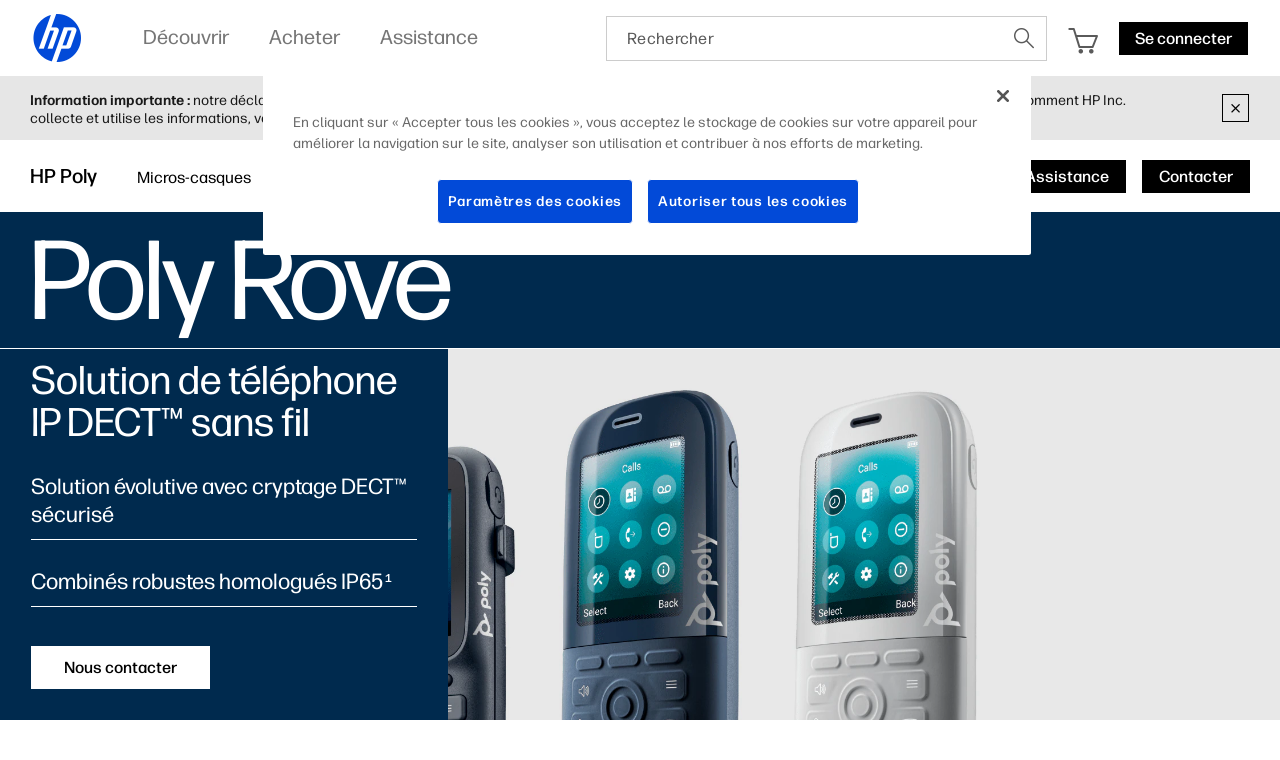

--- FILE ---
content_type: text/css
request_url: https://www.hp.com/etc.clientlibs/hp-com/clientlibs/clientlib-components/resources/hp-components-ksp-carousel-v2.997500bf.css
body_size: 1147
content:
/*! HP Inc: hp-components-ksp-carousel-v2|2026.108.1164713.0007279585|1/8/2026, 4:50:42 PM|production|prodBuild|root */.c-ksp-carousel-v2{display:block;padding:60px 20px 40px;position:relative}@media (min-width:720px){.c-ksp-carousel-v2{padding:60px 30px 40px}}@media (min-width:1280px){.c-ksp-carousel-v2{padding:60px 30px}}@media (min-width:1920px){.c-ksp-carousel-v2{padding:60px 0}}.c-ksp-carousel-v2__background{height:100%;left:0;position:absolute;top:0;width:100%}.c-ksp-carousel-v2 .c-image-v2[mode=cover]{height:100%;width:100%}.c-ksp-carousel-v2__body{margin:0 auto;position:relative}@media (min-width:1280px){.c-ksp-carousel-v2__body{max-width:1220px}}@media (min-width:1920px){.c-ksp-carousel-v2__body{max-width:1280px}}.c-ksp-carousel-v2__header{margin-bottom:40px;text-align:center}.c-ksp-carousel-v2__header--eyebrow{letter-spacing:.3px;margin-bottom:20px}.c-ksp-carousel-v2__header--description{margin-top:20px}.c-ksp-carousel-v2__header--description:not(.h1):not(.h2):not(.h3):not(.h4):not(.h5):not(.h6){font-family:var(--font)}.c-ksp-carousel-v2__items{position:relative}.c-ksp-carousel-v2__items .item{display:none}.c-ksp-carousel-v2__media{height:320px;overflow:hidden;position:relative}@media (min-width:1280px){.c-ksp-carousel-v2__media{height:400px}}.c-ksp-carousel-v2__media--item{-webkit-backface-visibility:hidden;-moz-backface-visibility:hidden;background-color:transparent;border-radius:10px;height:100%;opacity:0;overflow:hidden;position:absolute;text-align:center;-webkit-transform:translateZ(0);-moz-transform:translateZ(0);transition:opacity .8s ease;width:100%;z-index:0}.c-ksp-carousel-v2__media--item.active{opacity:1;z-index:1}.c-ksp-carousel-v2__media--item .c-video-container{height:100%;width:100%}.c-ksp-carousel-v2__media--item .c-video-container video{background-color:transparent;width:100%}.c-ksp-carousel-v2__media--item.focal-point--top .c-image-v2__img,.c-ksp-carousel-v2__media--item.focal-point--top .video-html5{-o-object-position:top;object-position:top}.c-ksp-carousel-v2__media--item.focal-point--bottom .c-image-v2__img,.c-ksp-carousel-v2__media--item.focal-point--bottom .video-html5{-o-object-position:bottom;object-position:bottom}.c-ksp-carousel-v2__media--item.focal-point--left .c-image-v2__img,.c-ksp-carousel-v2__media--item.focal-point--left .video-html5{-o-object-position:left;object-position:left}.c-ksp-carousel-v2__media--item.focal-point--right .c-image-v2__img,.c-ksp-carousel-v2__media--item.focal-point--right .video-html5{-o-object-position:right;object-position:right}.c-ksp-carousel-v2 .swiper-container .swiper-pagination{padding:40px 0 0}.c-ksp-carousel-v2__content:not(.swiper-container){display:flex}.c-ksp-carousel-v2__content:not(.swiper-container) .c-ksp-carousel-v2__tile{margin-left:30px;padding:20px 0 0}.c-ksp-carousel-v2__content:not(.swiper-container) .c-ksp-carousel-v2__tile:first-child{margin-left:0}.c-ksp-carousel-v2--2-tiles .c-ksp-carousel-v2__content:not(.swiper-container) .c-ksp-carousel-v2__tile{min-width:calc(50% - 15px);width:calc(50% - 15px)}.c-ksp-carousel-v2--3-tiles .c-ksp-carousel-v2__content:not(.swiper-container) .c-ksp-carousel-v2__tile{min-width:calc(33.33333% - 20px);width:calc(33.33333% - 20px)}.c-ksp-carousel-v2--4-tiles .c-ksp-carousel-v2__content:not(.swiper-container) .c-ksp-carousel-v2__tile{min-width:calc(25% - 22.5px);width:calc(25% - 22.5px)}.c-ksp-carousel-v2__content:not(.swiper-container) .c-ksp-carousel-v2__tile:last-child{padding-right:0}.c-ksp-carousel-v2__content:not(.swiper-container) .c-ksp-carousel-v2__tile.active,.c-ksp-carousel-v2__content:not(.swiper-container) .c-ksp-carousel-v2__tile.active .c-ksp-carousel-v2__tile--indicator{opacity:1}.c-ksp-carousel-v2__content:not(.swiper-container) .c-ksp-carousel-v2__tile:hover{cursor:pointer;opacity:1}.c-ksp-carousel-v2__content.swiper-container .c-ksp-carousel-v2__tile{min-width:260px;width:260px}@media (min-width:720px){.c-ksp-carousel-v2__content.swiper-container .c-ksp-carousel-v2__tile{min-width:282px;width:282px}}@media (min-width:1920px){.c-ksp-carousel-v2__content.swiper-container .c-ksp-carousel-v2__tile{min-width:297px;width:297px}}.c-ksp-carousel-v2__content.swiper-container .c-ksp-carousel-v2__tile.swiper-slide.active-slide,.c-ksp-carousel-v2__content.swiper-container .c-ksp-carousel-v2__tile.swiper-slide.active-slide .c-ksp-carousel-v2__tile--indicator{opacity:1}.c-ksp-carousel-v2__content.swiper-container .c-ksp-carousel-v2__tile.swiper-slide.prevent-blinking,.c-ksp-carousel-v2__content.swiper-container .c-ksp-carousel-v2__tile.swiper-slide.prevent-blinking .c-ksp-carousel-v2__tile--indicator{opacity:1;transition:none}.c-ksp-carousel-v2__tile{opacity:.2;padding:20px 0 0;text-align:left;transition:opacity .3s ease}.c-ksp-carousel-v2__tile--indicator{background-color:#4b8347;border-radius:4px;height:4px;margin-bottom:20px;-o-object-fit:contain;object-fit:contain;opacity:0;transition:opacity .3s ease;width:60px}.c-ksp-carousel-v2__tile--eyebrow{margin-bottom:20px}.c-ksp-carousel-v2__tile--eyebrow-icon{max-height:60px;width:auto}.c-ksp-carousel-v2__tile--eyebrow-icon img,.c-ksp-carousel-v2__tile--eyebrow-icon svg{max-height:60px}@media (-ms-high-contrast:none){.c-ksp-carousel-v2__tile--eyebrow-icon img{width:auto}}.c-ksp-carousel-v2__tile--eyebrow-text{color:#4b8347}.c-ksp-carousel-v2__tile--title{margin-bottom:10px}.c-ksp-carousel-v2__tile .cta-group{margin-top:4px;padding-bottom:0}.c-ksp-carousel-v2__tile .ctadropdownbutton{margin-top:20px}.c-ksp-carousel-v2__tile .ctadropdownbutton .cta-dropdown-button{padding-bottom:0}.c-ksp-carousel-v2__tile .ctadropdownbutton .cta-dropdown-button .c-dropdown,.c-ksp-carousel-v2__tile .ctadropdownbutton .cta-dropdown-button a{margin-top:0!important}.c-ksp-carousel-v2.edit-mode .edit-style{color:#bebebe;padding:20px;position:relative;z-index:3}.c-ksp-carousel-v2.edit-mode .edit-style.main{font-size:30px}.c-ksp-carousel-v2.edit-mode .edit-style.sub-title{font-size:25px}.c-ksp-carousel-v2.edit-mode .edit-style.sub-title span{color:#000}.c-ksp-carousel-v2.edit-mode .c-ksp-carousel-v2__header{margin-bottom:0}.c-ksp-carousel-v2.edit-mode .item{display:block}.c-ksp-carousel-v2.edit-mode .c-ksp-carousel-v2__media--item{background-color:#ccc;height:320px;opacity:1;position:relative;width:100%}@media (min-width:1280px){.c-ksp-carousel-v2.edit-mode .c-ksp-carousel-v2__media--item{height:400px}}.c-ksp-carousel-v2.edit-mode .c-ksp-carousel-v2__tile{opacity:1;padding:20px 20px 20px 0}.c-ksp-carousel-v2.edit-mode .c-ksp-carousel-v2__tile--indicator{opacity:1}.c-ksp-carousel-v2.theme-square .c-ksp-carousel-v2__media--item,.c-ksp-carousel-v2.theme-square .c-ksp-carousel-v2__tile--indicator{border-radius:0}.c-ksp-carousel-v2.theme-square .c-ksp-carousel-v2__header.left-aligned{text-align:left}.c-ksp-carousel-v2.theme-square .c-ksp-carousel-v2__header{margin-bottom:30px}.c-ksp-carousel-v2.theme-square .c-ksp-carousel-v2__header--description{margin-top:10px}

--- FILE ---
content_type: application/javascript
request_url: https://www.hp.com/etc.clientlibs/hp-com/clientlibs/clientlib-components/resources/hp-components-compare-table.997500bf.js
body_size: 17696
content:
/*! HP Inc: clientlib-components/resources/hp-components-compare-table|2026.108.1164713.0007279585|1/8/2026, 4:50:42 PM|production|prodBuild|root */
"use strict";(self.webpackChunkhp_com=self.webpackChunkhp_com||[]).push([[7979],{41298:(e,t,r)=>{r.d(t,{Tl:()=>a,V8:()=>i,vV:()=>o});var n=document.documentElement,i="rtl"===n.dir,o=n.lang||n.getAttribute("xml:lang")||"en-us",a=(o.split("-")[0],o.split("-")[1],function(e){try{return document.querySelector('#hp-translations-map span[data-key="'.concat(e,'"]')).textContent}catch(t){return e}})},41951:(e,t,r)=>{function n(e){return n="function"==typeof Symbol&&"symbol"==typeof Symbol.iterator?function(e){return typeof e}:function(e){return e&&"function"==typeof Symbol&&e.constructor===Symbol&&e!==Symbol.prototype?"symbol":typeof e},n(e)}r.d(t,{p:()=>bt});var i=function(e){return!!e&&"object"===n(e)},o=function(e){return i(e)||"function"==typeof e},a=function(e){return i(e)&&1===e.nodeType&&!function(e){if(!o(e))return!1;var t=Object.getPrototypeOf(e);return null===t||t===Object.prototype}(e)},l=function(e){return!e||e instanceof Window?"":e.nodeName.toLowerCase()},c=function(e){return"html"===l(e)?e:(window.ShadowRoot?e instanceof ShadowRoot?e.host:e.assignedSlot||e.parentNode:e.parentNode)||function(){var e=arguments.length>0&&void 0!==arguments[0]?arguments[0]:window;return(e instanceof Window?e.document:e.ownerDocument).documentElement}(e)};function s(e){return a(e)?e:i(e)&&a(e.$host)?e.$host:null}function u(e,t){return Array.isArray(e)?e.every(function(e){return u(e,t)}):!!(e=s(e))&&e.hasAttribute(t)}function f(e,t){var r=arguments.length>2&&void 0!==arguments[2]?arguments[2]:null;if(Array.isArray(e))return f(e[0],t);if(!(e=s(e)))return null;var n=e.getAttribute(t);return null===n?r:n}function h(e,t,r){Array.isArray(e)?e.forEach(function(e){return h(e,t,r)}):(e=s(e))&&(null==r||!1===r?e.removeAttribute(t):e.setAttribute(t,!0===r?"":r))}function d(e,t){return t?function(){}:function(t){Object.defineProperty(this,e,{value:t,writable:!0,configurable:!0})}}function y(e){return y="function"==typeof Symbol&&"symbol"==typeof Symbol.iterator?function(e){return typeof e}:function(e){return e&&"function"==typeof Symbol&&e.constructor===Symbol&&e!==Symbol.prototype?"symbol":typeof e},y(e)}var p=function(e,t){"ESL"in window&&function(e,t,r){t.split(".").reduce(function(e,n,i,o){if(o.length===i+1)return e[n]=e[n]||r;var a=y(e[n]);if("undefined"!==a&&"object"!==a&&"function"!==a)throw new Error("Can not define ".concat(r," on ").concat(t));return e[n]=e[n]||{}},e)}(window.ESL,e,t)};function v(e){return function(t){return p(e||t.name,t)}}v.declare=function(e){if(!("ESL"in window)){var t={};Object.defineProperty(t,"version",{value:e}),Object.defineProperty(window,"ESL",{value:t})}};var b=["wheel","mousewheel","touchstart","touchmove"],g=function(e){return b.includes(e)},m=function(e){var t=function(e){return window.TouchEvent&&e instanceof TouchEvent}(e)?e.changedTouches[0]:e;return{x:t.pageX,y:t.pageY}};function w(e){return function(e){if(Array.isArray(e))return k(e)}(e)||function(e){if("undefined"!=typeof Symbol&&null!=e[Symbol.iterator]||null!=e["@@iterator"])return Array.from(e)}(e)||function(e,t){if(e){if("string"==typeof e)return k(e,t);var r={}.toString.call(e).slice(8,-1);return"Object"===r&&e.constructor&&(r=e.constructor.name),"Map"===r||"Set"===r?Array.from(e):"Arguments"===r||/^(?:Ui|I)nt(?:8|16|32)(?:Clamped)?Array$/.test(r)?k(e,t):void 0}}(e)||function(){throw new TypeError("Invalid attempt to spread non-iterable instance.\nIn order to be iterable, non-array objects must have a [Symbol.iterator]() method.")}()}function k(e,t){(null==t||t>e.length)&&(t=e.length);for(var r=0,n=Array(t);r<t;r++)n[r]=e[r];return n}var S=function(e){return null==e?[]:Array.isArray(e)?e:[e]};var C=function(e){return e.length>1?w(new Set(e)):e.slice(0)};var E=function(e){return e},O=function(e,t){return"function"==typeof e?e.call(t,t):e};function _(e,t){var r,n,o,a=!(arguments.length>2&&void 0!==arguments[2])||arguments[2];return Array.isArray(e)&&Array.isArray(t)?(r=e,n=t,o=a?_:Object.is,n.every(function(e){return r.some(function(t){return o(t,e)})})):i(e)&&i(t)?Object.keys(t).every(function(r){return(a?_:Object.is)(e[r],t[r])}):Object.is(e,t)}function L(e){var t=arguments.length>1&&void 0!==arguments[1]?arguments[1]:A;function r(){for(var n=arguments.length,i=new Array(n),o=0;o<n;o++)i[o]=arguments[o];var a=t.apply(void 0,i);return null!==a&&"string"!=typeof a?(console.warn("[ESL]: Can't cache value for ".concat(e.name," call.")),e.apply(this,i)):(r.cache.has(a)||r.cache.set(a,e.apply(this,i)),r.cache.get(a))}return r.cache=new Map,r.clear=function(){return r.cache.clear()},r.has=function(){var e=t.apply(void 0,arguments);return void 0!==e&&r.cache.has(e)},r}function A(){return 0===arguments.length?null:arguments.length>1||"string"!=typeof(arguments.length<=0?void 0:arguments[0])&&"number"!=typeof(arguments.length<=0?void 0:arguments[0])&&"boolean"!=typeof(arguments.length<=0?void 0:arguments[0])?void 0:String(arguments.length<=0?void 0:arguments[0])}function T(e,t){for(var r=e;r;){var n=Object.getOwnPropertyDescriptor(r,t);if(n)return n;r=Object.getPrototypeOf(r)}}function P(){var e=arguments.length>0&&void 0!==arguments[0]?arguments[0]:A;return function(t,r,n){if(!n||"function"!=typeof(n.value||n.get))throw new TypeError("Only get accessors or class methods can be decorated via @memoize");var i;i=t,Object.hasOwnProperty.call(i,"constructor")?("function"==typeof n.get&&(n.get=function(e,t){return function(){if(j.get(this)===t)return e;var r=e.call(this);return R(this,t,r),r}}(n.get,r)),"function"==typeof n.value&&(n.value=function(e,t,r){return function(){if(j.get(this)===t)return e;var n=L(e,r);R(this,t,n);for(var i=arguments.length,o=new Array(i),a=0;a<i;a++)o[a]=arguments[a];return n.apply(this,o)}}(n.value,r,e))):("function"==typeof n.get&&(n.get=L(n.get)),"function"==typeof n.value&&(n.value=L(n.value,e)))}}var j=new WeakMap,R=function(e,t,r){j.set(e,t),Object.defineProperty(e,t,{value:r,writable:!0,configurable:!0}),j.delete(e)};function M(e){return M="function"==typeof Symbol&&"symbol"==typeof Symbol.iterator?function(e){return typeof e}:function(e){return e&&"function"==typeof Symbol&&e.constructor===Symbol&&e!==Symbol.prototype?"symbol":typeof e},M(e)}function H(e,t){for(var r=0;r<t.length;r++){var n=t[r];n.enumerable=n.enumerable||!1,n.configurable=!0,"value"in n&&(n.writable=!0),Object.defineProperty(e,z(n.key),n)}}function z(e){var t=function(e,t){if("object"!=M(e)||!e)return e;var r=e[Symbol.toPrimitive];if(void 0!==r){var n=r.call(e,t||"default");if("object"!=M(n))return n;throw new TypeError("@@toPrimitive must return a primitive value.")}return("string"===t?String:Number)(e)}(e,"string");return"symbol"==M(t)?t:t+""}P.clear=function(e,t){if(Array.isArray(t))return t.forEach(function(t){return P.clear(e,t)});var r=T(e,t);return r?"function"==typeof r.get&&"function"==typeof r.get.clear?r.get.clear():"function"==typeof r.value&&"function"==typeof r.value.clear?r.value.clear():void(Object.hasOwnProperty.call(e,t)&&delete e[t]):void 0},P.has=function(e,t){var r,n,i=T(e,t);if(!i)return!1;for(var o=arguments.length,a=new Array(o>2?o-2:0),l=2;l<o;l++)a[l-2]=arguments[l];return"function"==typeof i.get&&"function"==typeof i.get.has?(r=i.get).has.apply(r,a):"function"==typeof i.value&&"function"==typeof i.value.has?(n=i.value).has.apply(n,a):Object.hasOwnProperty.call(e,t)};var $=function(){function e(t,r,n,i){!function(e,t){if(!(e instanceof t))throw new TypeError("Cannot call a class as a function")}(this,e),this.x=t||0,this.y=r||0,this.width=Math.max(0,n||0),this.height=Math.max(0,i||0)}return t=e,r=[{key:"top",get:function(){return this.y}},{key:"left",get:function(){return this.x}},{key:"right",get:function(){return this.x+this.width}},{key:"bottom",get:function(){return this.y+this.height}},{key:"cx",get:function(){return this.x+this.width/2}},{key:"cy",get:function(){return this.y+this.height/2}},{key:"area",get:function(){return Math.abs(this.height*this.width)}},{key:"grow",value:function(t){var r=arguments.length>1&&void 0!==arguments[1]?arguments[1]:t;return new e(this.x-t,this.y-r,this.width+2*t,this.height+2*r)}},{key:"shrink",value:function(e){var t=arguments.length>1&&void 0!==arguments[1]?arguments[1]:e;return this.grow(-e,-t)}},{key:"shift",value:function(){var t=arguments.length>0&&void 0!==arguments[0]?arguments[0]:0,r=arguments.length>1&&void 0!==arguments[1]?arguments[1]:0;return new e(this.x+t,this.y+r,this.width,this.height)}},{key:"resize",value:function(){var t=arguments.length>0&&void 0!==arguments[0]?arguments[0]:0,r=arguments.length>1&&void 0!==arguments[1]?arguments[1]:0;return new e(this.x,this.y,this.width+t,this.height+r)}},{key:"intersect",value:function(t){var r=Math.max(this.top,t.top),n=Math.max(this.left,t.left),i=Math.min(this.bottom,t.bottom),o=Math.min(this.right,t.right);return new e(n,r,Math.max(o-n,0),Math.max(i-r,0))}},{key:"isEqual",value:function(e){return this.x===e.x&&this.y===e.y&&this.width===e.width&&this.height===e.height}}],n=[{key:"from",value:function(t){var r,n;return a(t)?e.from(t.getBoundingClientRect()):new this(null!==(r=t.x)&&void 0!==r?r:t.left,null!==(n=t.y)&&void 0!==n?n:t.top,t.width,t.height)}},{key:"isEqual",value:function(e,t){return e.isEqual(t)}},{key:"intersect",value:function(e,t){return e.intersect(t)}}],r&&H(t.prototype,r),n&&H(t,n),Object.defineProperty(t,"prototype",{writable:!1}),t;var t,r,n}();function x(e,t){var r,n=t||(null===(r=e.ownerDocument)||void 0===r?void 0:r.body),i=I(e,n);return i?i===n?N(i)?[i]:[]:[i].concat(x(c(i),n)):[]}function I(e,t){var r;return["html","body","#document"].indexOf(l(e))>=0?null===(r=e.ownerDocument)||void 0===r?void 0:r.body:a(e)&&N(e)?e:e!==t?I(c(e),t):void 0}function N(e){var t=getComputedStyle(e),r=t.overflow,n=t.overflowX,i=t.overflowY;return/auto|scroll|overlay|hidden/.test(r+i+n)}var q=function(e,t){return"string"==typeof t?!t||e.matches(t):"function"==typeof t?t.call(e,e):void 0===t};var B=function(e){var t=arguments.length>1&&void 0!==arguments[1]&&arguments[1];return function(r,n){if(t&&q(r,n))return r;for(var i=e(r);i&&i!==r;i=e(i))if(q(i,n))return i;return null}},D=B(function(e){return e.nextElementSibling}),W=B(function(e){return e.previousElementSibling}),G=B(function(e){return e.parentElement}),V=B(function(e){return e.parentElement},!0),U=B(function(e){var t=e.getRootNode();return t instanceof ShadowRoot?t.host:null},!0),F=(B(function(e){return e.nextElementSibling||e.parentElement&&e.parentElement.firstElementChild}),B(function(e){return e.previousElementSibling||e.parentElement&&e.parentElement.lastElementChild}),function(e){return a(e)&&"hidden"===getComputedStyle(e).visibility}),X=function(e){return a(e)&&"0"===getComputedStyle(e).opacity};function Y(e){var t=arguments.length>1&&void 0!==arguments[1]?arguments[1]:{visibility:!0};return!!e.getClientRects().length&&((!t.visibility||!U(e,F))&&((!t.opacity||!function(e,t){for(var r=arguments.length>2&&void 0!==arguments[2]&&arguments[2]&&e?e.parentNode:e;r;){if(t(r))return r;r=r.parentNode}return null}(e,X))&&!(t.viewport&&!function(e){var t=arguments.length>1&&void 0!==arguments[1]?arguments[1]:0,r=$.from(e).intersect(function(){var e=arguments.length>0&&void 0!==arguments[0]?arguments[0]:window;return $.from({x:e.scrollX,y:e.scrollY,width:e.document.documentElement.clientWidth,height:e.document.documentElement.clientHeight})}());return!(r.area<=t)&&!x(e).some(function(e){return $.from(e).intersect(r).area<=t})}(e))))}var Q=function(e){return e.replace(/([a-z])([A-Z])/g,"$1-$2").replace(/[\s_]+/g,"-").toLowerCase()},Z=function(e){return e.trim().replace(/^\((.*)\)$/,"$1").trim()},J=function(e){return String(null!=e?e:"")};function K(e){return function(e){if(Array.isArray(e))return oe(e)}(e)||te(e)||ie(e)||function(){throw new TypeError("Invalid attempt to spread non-iterable instance.\nIn order to be iterable, non-array objects must have a [Symbol.iterator]() method.")}()}function ee(e,t){var r="undefined"!=typeof Symbol&&e[Symbol.iterator]||e["@@iterator"];if(!r){if(Array.isArray(e)||(r=ie(e))||t&&e&&"number"==typeof e.length){r&&(e=r);var n=0,i=function(){};return{s:i,n:function(){return n>=e.length?{done:!0}:{done:!1,value:e[n++]}},e:function(e){throw e},f:i}}throw new TypeError("Invalid attempt to iterate non-iterable instance.\nIn order to be iterable, non-array objects must have a [Symbol.iterator]() method.")}var o,a=!0,l=!1;return{s:function(){r=r.call(e)},n:function(){var e=r.next();return a=e.done,e},e:function(e){l=!0,o=e},f:function(){try{a||null==r.return||r.return()}finally{if(l)throw o}}}}function te(e){if("undefined"!=typeof Symbol&&null!=e[Symbol.iterator]||null!=e["@@iterator"])return Array.from(e)}function re(e,t){return ae(e)||function(e,t){var r=null==e?null:"undefined"!=typeof Symbol&&e[Symbol.iterator]||e["@@iterator"];if(null!=r){var n,i,o,a,l=[],c=!0,s=!1;try{if(o=(r=r.call(e)).next,0===t){if(Object(r)!==r)return;c=!1}else for(;!(c=(n=o.call(r)).done)&&(l.push(n.value),l.length!==t);c=!0);}catch(e){s=!0,i=e}finally{try{if(!c&&null!=r.return&&(a=r.return(),Object(a)!==a))return}finally{if(s)throw i}}return l}}(e,t)||ie(e,t)||ne()}function ne(){throw new TypeError("Invalid attempt to destructure non-iterable instance.\nIn order to be iterable, non-array objects must have a [Symbol.iterator]() method.")}function ie(e,t){if(e){if("string"==typeof e)return oe(e,t);var r={}.toString.call(e).slice(8,-1);return"Object"===r&&e.constructor&&(r=e.constructor.name),"Map"===r||"Set"===r?Array.from(e):"Arguments"===r||/^(?:Ui|I)nt(?:8|16|32)(?:Clamped)?Array$/.test(r)?oe(e,t):void 0}}function oe(e,t){(null==t||t>e.length)&&(t=e.length);for(var r=0,n=Array(t);r<t;r++)n[r]=e[r];return n}function ae(e){if(Array.isArray(e))return e}function le(e,t){for(var r=0;r<t.length;r++){var n=t[r];n.enumerable=n.enumerable||!1,n.configurable=!0,"value"in n&&(n.writable=!0),Object.defineProperty(e,ce(n.key),n)}}function ce(e){var t=function(e,t){if("object"!=se(e)||!e)return e;var r=e[Symbol.toPrimitive];if(void 0!==r){var n=r.call(e,t||"default");if("object"!=se(n))return n;throw new TypeError("@@toPrimitive must return a primitive value.")}return("string"===t?String:Number)(e)}(e,"string");return"symbol"==se(t)?t:t+""}function se(e){return se="function"==typeof Symbol&&"symbol"==typeof Symbol.iterator?function(e){return typeof e}:function(e){return e&&"function"==typeof Symbol&&e.constructor===Symbol&&e!==Symbol.prototype?"symbol":typeof e},se(e)}var ue,fe=function(e,t,r,n){var i,o=arguments.length,a=o<3?t:null===n?n=Object.getOwnPropertyDescriptor(t,r):n;if("object"===("undefined"==typeof Reflect?"undefined":se(Reflect))&&"function"==typeof Reflect.decorate)a=Reflect.decorate(e,t,r,n);else for(var l=e.length-1;l>=0;l--)(i=e[l])&&(a=(o<3?i(a):o>3?i(t,r,a):i(t,r))||a);return o>3&&a&&Object.defineProperty(t,r,a),a},he=ue=function(){return e=function e(){!function(e,t){if(!(e instanceof t))throw new TypeError("Cannot call a class as a function")}(this,e)},r=[{key:"PROCESSORS_REGEX",get:function(){var e=Object.keys(this.ELEMENT_PROCESSORS).concat(Object.keys(this.COLLECTION_PROCESSORS));return new RegExp("(".concat(e.join("|"),")"),"g")}},{key:"isCollectionProcessor",value:function(e){var t=re(e,1)[0];return!!t&&t in this.COLLECTION_PROCESSORS}},{key:"processElement",value:function(e,t){var r=re(t,2),n=r[0],i=r[1],o=Z(i||"");return n&&n in this.ELEMENT_PROCESSORS?S(this.ELEMENT_PROCESSORS[n](e,o)):[]}},{key:"processCollection",value:function(e,t){var r=re(t,2),n=r[0],i=r[1],o=Z(i||"");return n&&n in this.COLLECTION_PROCESSORS?S(this.COLLECTION_PROCESSORS[n](e,o)):[]}},{key:"traverseChain",value:function(e,t,r){if(!t.length||!e.length)return e;var n,i=ae(n=t)||te(n)||ie(n)||ne(),o=i[0],a=oe(i).slice(1);if(this.isCollectionProcessor(o)){var l=this.processCollection(e,o);return this.traverseChain(l,a,r)}var c,s=[],u=ee(e);try{for(u.s();!(c=u.n()).done;){var f=c.value,h=this.processElement(f,o),d=this.traverseChain(h,a,r);if(d.length){if(r)return d.slice(0,1);s.push.apply(s,K(d))}}}catch(e){u.e(e)}finally{u.f()}return C(s)}},{key:"splitQueries",value:function(e){for(var t=0,r=0,n=[],i=0;i<e.length;i++)"("===e[i]&&r++,")"===e[i]&&(r=Math.max(0,r-1)),","!==e[i]||r||(n.push(e.substring(t,i).trim()),t=i+1);return n.push(e.substring(t).trim()),n}},{key:"traverse",value:function(e,t,r){var n,i=arguments.length>3&&void 0!==arguments[3]?arguments[3]:document,o=[],a=ee(ue.splitQueries(e));try{for(a.s();!(n=a.n()).done;){var l=n.value,c=this.traverseQuery(l,t,r,i);if(t&&c.length)return[c[0]];o.push.apply(o,K(c))}}catch(e){a.e(e)}finally{a.f()}return C(o)}},{key:"traverseQuery",value:function(e,t,r){var n=arguments.length>3&&void 0!==arguments[3]?arguments[3]:document,i=e.split(this.PROCESSORS_REGEX).map(function(e){return e.trim()}),o=i.shift(),a=r?[r]:[],l=o?Array.from(n.querySelectorAll(o)):a;return this.traverseChain(l,i.reduce(function(e,t){return(0===e.length||e[e.length-1].length>=2)&&e.push([]),e[e.length-1].push(t),e},[]),t)}},{key:"first",value:function(e,t,r){return ue.traverse(e,!0,t,r)[0]||null}},{key:"all",value:function(e,t,r){return ue.traverse(e,!1,t,r)}}],(t=null)&&le(e.prototype,t),r&&le(e,r),Object.defineProperty(e,"prototype",{writable:!1}),e;var e,t,r}();function de(e){return function(e){if(Array.isArray(e))return pe(e)}(e)||function(e){if("undefined"!=typeof Symbol&&null!=e[Symbol.iterator]||null!=e["@@iterator"])return Array.from(e)}(e)||ye(e)||function(){throw new TypeError("Invalid attempt to spread non-iterable instance.\nIn order to be iterable, non-array objects must have a [Symbol.iterator]() method.")}()}function ye(e,t){if(e){if("string"==typeof e)return pe(e,t);var r={}.toString.call(e).slice(8,-1);return"Object"===r&&e.constructor&&(r=e.constructor.name),"Map"===r||"Set"===r?Array.from(e):"Arguments"===r||/^(?:Ui|I)nt(?:8|16|32)(?:Clamped)?Array$/.test(r)?pe(e,t):void 0}}function pe(e,t){(null==t||t>e.length)&&(t=e.length);for(var r=0,n=Array(t);r<t;r++)n[r]=e[r];return n}function ve(e,t){for(var r=0;r<t.length;r++){var n=t[r];n.enumerable=n.enumerable||!1,n.configurable=!0,"value"in n&&(n.writable=!0),Object.defineProperty(e,be(n.key),n)}}function be(e){var t=function(e,t){if("object"!=ge(e)||!e)return e;var r=e[Symbol.toPrimitive];if(void 0!==r){var n=r.call(e,t||"default");if("object"!=ge(n))return n;throw new TypeError("@@toPrimitive must return a primitive value.")}return("string"===t?String:Number)(e)}(e,"string");return"symbol"==ge(t)?t:t+""}function ge(e){return ge="function"==typeof Symbol&&"symbol"==typeof Symbol.iterator?function(e){return typeof e}:function(e){return e&&"function"==typeof Symbol&&e.constructor===Symbol&&e!==Symbol.prototype?"symbol":typeof e},ge(e)}he.ELEMENT_PROCESSORS={"::find":function(e,t){return t?Array.from(e.querySelectorAll(t)):[e]},"::next":D,"::prev":W,"::child":function(e,t){return Array.from(e.children).filter(function(e){return!t||e.matches(t)})},"::parent":G,"::closest":V},he.COLLECTION_PROCESSORS={"::first":function(e){return e.slice(0,1)},"::last":function(e){return e.slice(-1)},"::nth":function(e,t){return S(e[(t?+t:NaN)-1])},"::not":function(e,t){return e.filter(function(e){return!e.matches(t||"")})},"::visible":function(e){return e.filter(function(e){return a(e)&&Y(e)})},"::filter":function(e,t){return e.filter(function(e){return e.matches(t||"")})}},he=ue=fe([v("TraversingQuery")],he);var me=function(e,t,r,n){var i,o=arguments.length,a=o<3?t:null===n?n=Object.getOwnPropertyDescriptor(t,r):n;if("object"===("undefined"==typeof Reflect?"undefined":ge(Reflect))&&"function"==typeof Reflect.decorate)a=Reflect.decorate(e,t,r,n);else for(var l=e.length-1;l>=0;l--)(i=e[l])&&(a=(o<3?i(a):o>3?i(t,r,a):i(t,r))||a);return o>3&&a&&Object.defineProperty(t,r,a),a},we=Symbol.for("__esl_listeners"),ke=function(){function e(t,r,n,i){!function(e,t){if(!(e instanceof t))throw new TypeError("Cannot call a class as a function")}(this,e),this.host=t,this.event=r,this.handler=n;var o={capture:!1,passive:g(r)};Object.assign(this,o,i,{event:r})}return t=e,r=[{key:"$targets",get:function(){var e=O(this.target,this.host);if(i(e))return S(e);var t=s(this.host);return"string"==typeof e?he.all(e,t):void 0===e&&t?[t]:[]}},{key:"delegate",get:function(){return O(this.selector,this.host)}},{key:"matches",value:function(e){return"string"==typeof e?this.event===e:"function"==typeof e?this.handler===e:"object"===ge(e)&&_(this,e,!1)}},{key:"handleEvent",get:function(){var e=this,t=this.handler.bind(this.host),r=this.once?function(r){return t(r),e.unsubscribe()}:t;return this.selector?function(t){return e.handleDelegation(t,r)}:r}},{key:"handleDelegation",value:function(e,t){var r=this.delegate,n=e.target,i=e.currentTarget;if("string"==typeof r&&r&&a(n)){var o=n.closest(r);!a(o)||a(i)&&!i.contains(o)||t(Object.assign(e,{$delegate:o}))}}},{key:"subscribe",value:function(){var t=this,r=this.passive,n=this.capture;return this.unsubscribe(),P.clear(this,["$targets","handleEvent"]),!1!==O(this.condition,this.host)&&(this.$targets.length?(this.$targets.forEach(function(e){return e.addEventListener(t.event,t,{passive:r,capture:n})}),e.add(this.host,this),!0):(console.warn("[ESL]: No targets found for event listener",this),!1))}},{key:"unsubscribe",value:function(){var t=this,r=this.capture;P.has(this,"$targets")&&(this.$targets.forEach(function(e){return e.removeEventListener(t.event,t,{capture:r})}),e.remove(this.host,this))}}],n=[{key:"get",value:function(e){for(var t=arguments.length,r=new Array(t>1?t-1:0),n=1;n<t;n++)r[n-1]=arguments[n];if(!o(e))return[];var i=e[we]||[];return r.length?i.filter(function(e){return r.every(e.matches,e)}):i}},{key:"add",value:function(e,t){Object.hasOwnProperty.call(e,we)||(e[we]=[]),e[we].push(t)}},{key:"remove",value:function(t,r){var n=e.get(t).filter(function(e){return e!==r});Object.defineProperty(t,we,{value:n,configurable:!0})}},{key:"subscribe",value:function(t,r){var n=arguments.length>2&&void 0!==arguments[2]?arguments[2]:r;if("function"!=typeof r)return[];var i=r!==n?Object.assign({},r,n):n;return!1===i.condition?[]:e.createOrResolve(t,r,i).filter(function(e){return e.subscribe()})}},{key:"unsubscribe",value:function(t){for(var r=arguments.length,n=new Array(r>1?r-1:0),i=1;i<r;i++)n[i-1]=arguments[i];var o=e.get.apply(e,[t].concat(n));return o.forEach(function(e){return e.unsubscribe()}),o}},{key:"createOrResolve",value:function(t,r,n){if(!o(t))throw new Error("[ESL]: Host object is not provided for event listener subscription");var i=function(e){var t=(e||"").split(" ").map(function(e){return e.trim()}),r=new Set;return t.filter(function(e){return!(!e||r.has(e)||(r.add(e),0))})}(O(n.event,t));0===i.length&&console.warn("[ESL]: No valid events passed for event listener %o of host %o",n,t);var a,l=[],c=function(e,t){var r="undefined"!=typeof Symbol&&e[Symbol.iterator]||e["@@iterator"];if(!r){if(Array.isArray(e)||(r=ye(e))||t&&e&&"number"==typeof e.length){r&&(e=r);var n=0,i=function(){};return{s:i,n:function(){return n>=e.length?{done:!0}:{done:!1,value:e[n++]}},e:function(e){throw e},f:i}}throw new TypeError("Invalid attempt to iterate non-iterable instance.\nIn order to be iterable, non-array objects must have a [Symbol.iterator]() method.")}var o,a=!0,l=!1;return{s:function(){r=r.call(e)},n:function(){var e=r.next();return a=e.done,e},e:function(e){l=!0,o=e},f:function(){try{a||null==r.return||r.return()}finally{if(l)throw o}}}}(i);try{for(c.s();!(a=c.n()).done;){var s=a.value,u=e.get(t,s,r,{target:n.target,selector:n.selector,capture:!!n.capture});u.length?l.push.apply(l,de(u)):l.push(new e(t,s,r,n))}}catch(e){c.e(e)}finally{c.f()}return l}}],r&&ve(t.prototype,r),n&&ve(t,n),Object.defineProperty(t,"prototype",{writable:!1}),t;var t,r,n}();function Se(e){return Se="function"==typeof Symbol&&"symbol"==typeof Symbol.iterator?function(e){return typeof e}:function(e){return e&&"function"==typeof Symbol&&e.constructor===Symbol&&e!==Symbol.prototype?"symbol":typeof e},Se(e)}me([P()],ke.prototype,"$targets",null),me([P()],ke.prototype,"handleEvent",null);var Ce=Symbol.for("__esl_descriptors");function Ee(e){return Object.hasOwnProperty.call(e,Ce)?e[Ce]:[]}function Oe(e){return!("function"!=typeof e||!Object.hasOwnProperty.call(e,"event"))&&("string"==typeof e.event||"function"==typeof e.event)}function _e(e){return"string"==typeof e?this.event===e:"object"===Se(e)&&_(this,e,!1)}function Le(e){for(var t=arguments.length,r=new Array(t>1?t-1:0),n=1;n<t;n++)r[n-1]=arguments[n];if(!o(e))return[];var i=function(e){for(var t={},r=e;r;r=Object.getPrototypeOf(r))Ee(r).forEach(function(e){return t[e]=!0});return Object.keys(t)}(e);return i.map(function(t){return e[t]}).filter(Oe).filter(function(e){return r.every(_e,Object.assign({},e))})}function Ae(e,t){for(var r=0;r<t.length;r++){var n=t[r];n.enumerable=n.enumerable||!1,n.configurable=!0,"value"in n&&(n.writable=!0),Object.defineProperty(e,Te(n.key),n)}}function Te(e){var t=function(e,t){if("object"!=Pe(e)||!e)return e;var r=e[Symbol.toPrimitive];if(void 0!==r){var n=r.call(e,t||"default");if("object"!=Pe(n))return n;throw new TypeError("@@toPrimitive must return a primitive value.")}return("string"===t?String:Number)(e)}(e,"string");return"symbol"==Pe(t)?t:t+""}function Pe(e){return Pe="function"==typeof Symbol&&"symbol"==typeof Symbol.iterator?function(e){return typeof e}:function(e){return e&&"function"==typeof Symbol&&e.constructor===Symbol&&e!==Symbol.prototype?"symbol":typeof e},Pe(e)}var je=function(e,t,r,n){var i,o=arguments.length,a=o<3?t:null===n?n=Object.getOwnPropertyDescriptor(t,r):n;if("object"===("undefined"==typeof Reflect?"undefined":Pe(Reflect))&&"function"==typeof Reflect.decorate)a=Reflect.decorate(e,t,r,n);else for(var l=e.length-1;l>=0;l--)(i=e[l])&&(a=(o<3?i(a):o>3?i(t,r,a):i(t,r))||a);return o>3&&a&&Object.defineProperty(t,r,a),a},Re=function(){return e=function e(){!function(e,t){if(!(e instanceof t))throw new TypeError("Cannot call a class as a function")}(this,e)},r=[{key:"subscribe",value:function(e){var t=arguments.length>1&&void 0!==arguments[1]?arguments[1]:{auto:!0},r=arguments.length>2&&void 0!==arguments[2]?arguments[2]:t;if("string"==typeof t&&(t={event:t}),"function"==typeof r){if("function"==typeof t&&t!==r)throw new Error("[ESL] Multiple handler functions passed");return ke.subscribe(e,r,t)}return Le(e,r).flatMap(function(r){return ke.subscribe(e,r,t)})}}],(t=null)&&Ae(e.prototype,t),r&&Ae(e,r),Object.defineProperty(e,"prototype",{writable:!1}),e;var e,t,r}();function Me(e){return Me="function"==typeof Symbol&&"symbol"==typeof Symbol.iterator?function(e){return typeof e}:function(e){return e&&"function"==typeof Symbol&&e.constructor===Symbol&&e!==Symbol.prototype?"symbol":typeof e},Me(e)}function He(e,t){for(var r=0;r<t.length;r++){var n=t[r];n.enumerable=n.enumerable||!1,n.configurable=!0,"value"in n&&(n.writable=!0),Object.defineProperty(e,ze(n.key),n)}}function ze(e){var t=function(e,t){if("object"!=Me(e)||!e)return e;var r=e[Symbol.toPrimitive];if(void 0!==r){var n=r.call(e,t||"default");if("object"!=Me(n))return n;throw new TypeError("@@toPrimitive must return a primitive value.")}return("string"===t?String:Number)(e)}(e,"string");return"symbol"==Me(t)?t:t+""}Re.dispatch=function(e,t,r){if(!t||!t.trim())return!0;var n=Object.assign({bubbles:!0,composed:!0,cancelable:!0},r||{});return e.dispatchEvent(new CustomEvent(t,n))},Re.descriptors=Le,Re.getAutoDescriptors=function(e){return Le(e,{auto:!0})},Re.initDescriptor=function(e,t,r){var n=e[t];if("function"!=typeof n)throw new TypeError("[ESL] Descriptor '".concat(t,"' is not a function"));if(r.inherit){var i=Object.getPrototypeOf(e)[t];if(!Oe(i))throw new ReferenceError("[ESL] No parent event descriptor found for '".concat(t,"'"));r=Object.assign({auto:!1},i,r)}else r=Object.assign({auto:!1},r);return function(e,t){var r=Ee(e);r.includes(t)||r.push(t),Object.defineProperty(e,Ce,{value:r,configurable:!0})}(e,t),Object.assign(n,r)},Re.isEventDescriptor=Oe,Re.listeners=ke.get,Re.unsubscribe=ke.unsubscribe,Re=je([v("EventUtils")],Re);var $e=new WeakMap,xe=function(e,t,r){if("!"===t[0])return Ie(e,t.substring(1),r);r&&function(e,t,r){var n=$e.get(e)||new Map,i=n.get(t)||new Set;i.add(r),n.set(t,i),$e.set(e,n)}(e,t,r),e.classList.add(t)},Ie=function(e,t,r){if("!"===t[0])return xe(e,t.substring(1),r);r&&!function(e,t,r){var n=$e.get(e);if(!n)return!0;var i=n.get(t);return!i||(i.delete(r),!i.size)}(e,t,r)||(r||qe.unlock(e,t),e.classList.remove(t))},Ne=function(e,t){return"!"===t[0]?!Ne(e,t.substring(1)):e.classList.contains(t)},qe=function(){function e(){!function(e,t){if(!(e instanceof t))throw new TypeError("Cannot call a class as a function")}(this,e)}return t=e,n=[{key:"splitTokens",value:function(e){return(e||"").split(" ").filter(function(e){return!!e})}},{key:"add",value:function(t,r,n){var i=e.splitTokens(r);S(t).forEach(function(e){return i.forEach(function(t){return xe(e,t,n)})})}},{key:"remove",value:function(t,r,n){var i=e.splitTokens(r);S(t).forEach(function(e){return i.forEach(function(t){return Ie(e,t,n)})})}},{key:"toggle",value:function(t,r,n,i){(n?e.add:e.remove)(t,r,i)}},{key:"has",value:function(t,r){var n=e.splitTokens(r);return S(t).every(function(e){return n.every(function(t){return Ne(e,t)})})}},{key:"unlock",value:function(e,t){t?S(e).forEach(function(e){var r;return null===(r=$e.get(e))||void 0===r?void 0:r.delete(t)}):S(e).forEach(function(e){return $e.delete(e)})}}],(r=null)&&He(t.prototype,r),n&&He(t,n),Object.defineProperty(t,"prototype",{writable:!1}),t;var t,r,n}();function Be(e,t){for(var r=0;r<t.length;r++){var n=t[r];n.enumerable=n.enumerable||!1,n.configurable=!0,"value"in n&&(n.writable=!0),Object.defineProperty(e,De(n.key),n)}}function De(e){var t=function(e,t){if("object"!=Xe(e)||!e)return e;var r=e[Symbol.toPrimitive];if(void 0!==r){var n=r.call(e,t||"default");if("object"!=Xe(n))return n;throw new TypeError("@@toPrimitive must return a primitive value.")}return("string"===t?String:Number)(e)}(e,"string");return"symbol"==Xe(t)?t:t+""}function We(e,t,r){return t=Fe(t),function(e,t){if(t&&("object"==Xe(t)||"function"==typeof t))return t;if(void 0!==t)throw new TypeError("Derived constructors may only return object or undefined");return function(e){if(void 0===e)throw new ReferenceError("this hasn't been initialised - super() hasn't been called");return e}(e)}(e,Ve()?Reflect.construct(t,r||[],Fe(e).constructor):t.apply(e,r))}function Ge(e){var t="function"==typeof Map?new Map:void 0;return Ge=function(e){if(null===e||!function(e){try{return-1!==Function.toString.call(e).indexOf("[native code]")}catch(t){return"function"==typeof e}}(e))return e;if("function"!=typeof e)throw new TypeError("Super expression must either be null or a function");if(void 0!==t){if(t.has(e))return t.get(e);t.set(e,r)}function r(){return function(e,t,r){if(Ve())return Reflect.construct.apply(null,arguments);var n=[null];n.push.apply(n,t);var i=new(e.bind.apply(e,n));return r&&Ue(i,r.prototype),i}(e,arguments,Fe(this).constructor)}return r.prototype=Object.create(e.prototype,{constructor:{value:r,enumerable:!1,writable:!0,configurable:!0}}),Ue(r,e)},Ge(e)}function Ve(){try{var e=!Boolean.prototype.valueOf.call(Reflect.construct(Boolean,[],function(){}))}catch(e){}return(Ve=function(){return!!e})()}function Ue(e,t){return Ue=Object.setPrototypeOf?Object.setPrototypeOf.bind():function(e,t){return e.__proto__=t,e},Ue(e,t)}function Fe(e){return Fe=Object.setPrototypeOf?Object.getPrototypeOf.bind():function(e){return e.__proto__||Object.getPrototypeOf(e)},Fe(e)}function Xe(e){return Xe="function"==typeof Symbol&&"symbol"==typeof Symbol.iterator?function(e){return typeof e}:function(e){return e&&"function"==typeof Symbol&&e.constructor===Symbol&&e!==Symbol.prototype?"symbol":typeof e},Xe(e)}var Ye=function(e,t,r,n){var i,o=arguments.length,a=o<3?t:null===n?n=Object.getOwnPropertyDescriptor(t,r):n;if("object"===("undefined"==typeof Reflect?"undefined":Xe(Reflect))&&"function"==typeof Reflect.decorate)a=Reflect.decorate(e,t,r,n);else for(var l=e.length-1;l>=0;l--)(i=e[l])&&(a=(o<3?i(a):o>3?i(t,r,a):i(t,r))||a);return o>3&&a&&Object.defineProperty(t,r,a),a},Qe=function(e){function t(){var e;return function(e,t){if(!(e instanceof t))throw new TypeError("Cannot call a class as a function")}(this,t),(e=We(this,t,arguments))._connected=!1,e}return function(e,t){if("function"!=typeof t&&null!==t)throw new TypeError("Super expression must either be null or a function");e.prototype=Object.create(t&&t.prototype,{constructor:{value:e,writable:!0,configurable:!0}}),Object.defineProperty(e,"prototype",{writable:!1}),t&&Ue(e,t)}(t,e),r=t,n=[{key:"baseTagName",get:function(){return this.constructor.is}},{key:"connectedCallback",value:function(){this._connected=!0,this.classList.add(this.baseTagName),this.isConnected&&Re.subscribe(this)}},{key:"disconnectedCallback",value:function(){this._connected=!1,Re.unsubscribe(this)}},{key:"attributeChangedCallback",value:function(e,t,r){}},{key:"connected",get:function(){return this._connected}},{key:"$$on",value:function(e,t){return Re.subscribe(this,e,t)}},{key:"$$off",value:function(){for(var e=arguments.length,t=new Array(e),r=0;r<e;r++)t[r]=arguments[r];return Re.unsubscribe.apply(Re,[this].concat(t))}},{key:"$$cls",value:function(e,t){return void 0===t?qe.has(this,e):(qe.toggle(this,e,t),t)}},{key:"$$attr",value:function(e,t){var r=this.getAttribute(e);return void 0!==t&&h(this,e,t),r}},{key:"$$fire",value:function(e,t){return Re.dispatch(this,e,t)}},{key:"$$error",value:function(e,t){var r=e instanceof Error?e.message:String(e);console.error("[ESL] ".concat(this.baseTagName,"(%o): %s"),this,r)}}],i=[{key:"register",value:function(e){if(!(e=e||this.is))throw new DOMException("[ESL]: Incorrect tag name","NotSupportedError");var t=customElements.get(e);if(t&&(t!==this||t.is!==e))throw new DOMException("[ESL]: Element tag already occupied or inconsistent","NotSupportedError");t||(function(e,t){Object.defineProperty(e,"is",{get:function(){return t},set:function(t){if(this===e)throw Error("[ESL]: Cannot override ".concat(e.name,".is property, the class is already registered"));Object.defineProperty(this,"is",{value:t,writable:!0,configurable:!0})}})}(this,e),customElements.define(e,this))}},{key:"registered",get:function(){return customElements.whenDefined(this.is)}},{key:"create",value:function(){return document.createElement(this.is)}}],n&&Be(r.prototype,n),i&&Be(r,i),Object.defineProperty(r,"prototype",{writable:!1}),r;var r,n,i}(Ge(HTMLElement));Qe.is="",Ye([function(e){var t=arguments.length>1&&void 0!==arguments[1]?arguments[1]:{};return function(r,n){if(Object.hasOwnProperty.call(r,n))throw new TypeError("Can't override own property");var i;return"function"==typeof e?Object.defineProperty(r,n,{get:(i=e,function(){return i.call(this,this)}),set:d(n,t.readonly),enumerable:t.enumerable,configurable:!0}):Object.defineProperty(r,n,{value:e,writable:!t.readonly,enumerable:t.enumerable,configurable:!0}),{}}}("esl:refresh")],Qe.prototype,"REFRESH_EVENT",void 0);var Ze=function(e){return"rtl"===getComputedStyle(e||document.body).direction};function Je(e,t){function r(){return u(this,e)}return t?{get:r}:{get:r,set:function(t){h(this,e,!!t)}}}var Ke=function(){var e=arguments.length>0&&void 0!==arguments[0]?arguments[0]:{};return function(t,r){var n=function(e,t){return t?"data-".concat(Q(e)):Q(e)}(e.name||r,!!e.dataAttr);return Object.defineProperty(t,r,Je(n,!!e.readonly)),{}}},et=function(){var e=arguments.length>0&&void 0!==arguments[0]?arguments[0]:{};return function(t,r){var n=function(e,t){return t?"data-".concat(Q(e)):Q(e)}(e.name||r,!!e.dataAttr),i="string"==typeof e.inherit?e.inherit:n;function o(){var t=e.inherit?f(this,n)||function(e,t){if(!(e=s(e)))return null;var r=e.closest("[".concat(t,"]"));return r?r.getAttribute(t):null}(this,i):f(this,n);return null===t&&"defaultValue"in e?O(e.defaultValue,this):(e.parser||J)(t)}return Object.defineProperty(t,r,e.readonly?{get:o}:{get:o,set:function(t){h(this,n,(e.serializer||E)(t))}}),{}}};function tt(e,t,r){if(!r||"function"!=typeof r.value)throw new TypeError("Only class methods can be decorated via document ready decorator");var n=r.value;r.value=function(){for(var e,t=this,r=arguments.length,i=new Array(r),o=0;o<r;o++)i[o]=arguments[o];e=function(){return n.call.apply(n,[t].concat(i))},"loading"===document.readyState?document.addEventListener("DOMContentLoaded",function t(){document.removeEventListener("DOMContentLoaded",t),setTimeout(function(){return e()})}):setTimeout(function(){return e()})}}function rt(e){return function(t,r){e="string"==typeof e||"function"==typeof e?{event:e}:e,e=Object.assign(e.inherit?{}:{auto:!0},e),Re.initDescriptor(t,r,e)}}function nt(e,t,r){if(!r||"function"!=typeof r.value)throw new TypeError("Only class methods can be decorated via @bind");var n=r.value;return r={enumerable:r.enumerable,configurable:!0,get:function e(){var r=T(Object.getPrototypeOf(this),t);return!r||r.get!==e?n:this[t]=n.bind(this)},set:function(e){Object.defineProperty(this,t,{value:e,writable:!0,configurable:!0,enumerable:r.enumerable})}}}function it(e){return function(e){if(Array.isArray(e))return ot(e)}(e)||function(e){if("undefined"!=typeof Symbol&&null!=e[Symbol.iterator]||null!=e["@@iterator"])return Array.from(e)}(e)||function(e,t){if(e){if("string"==typeof e)return ot(e,t);var r={}.toString.call(e).slice(8,-1);return"Object"===r&&e.constructor&&(r=e.constructor.name),"Map"===r||"Set"===r?Array.from(e):"Arguments"===r||/^(?:Ui|I)nt(?:8|16|32)(?:Clamped)?Array$/.test(r)?ot(e,t):void 0}}(e)||function(){throw new TypeError("Invalid attempt to spread non-iterable instance.\nIn order to be iterable, non-array objects must have a [Symbol.iterator]() method.")}()}function ot(e,t){(null==t||t>e.length)&&(t=e.length);for(var r=0,n=Array(t);r<t;r++)n[r]=e[r];return n}var at=function(e){var t=null;return function(){var r=this;null===t&&requestAnimationFrame(function(){t&&e.call.apply(e,[r].concat(it(t))),t=null});for(var n=arguments.length,i=new Array(n),o=0;o<n;o++)i[o]=arguments[o];t=i}};function lt(e,t,r){return(t=st(t))in e?Object.defineProperty(e,t,{value:r,enumerable:!0,configurable:!0,writable:!0}):e[t]=r,e}function ct(e,t){for(var r=0;r<t.length;r++){var n=t[r];n.enumerable=n.enumerable||!1,n.configurable=!0,"value"in n&&(n.writable=!0),Object.defineProperty(e,st(n.key),n)}}function st(e){var t=function(e,t){if("object"!=pt(e)||!e)return e;var r=e[Symbol.toPrimitive];if(void 0!==r){var n=r.call(e,t||"default");if("object"!=pt(n))return n;throw new TypeError("@@toPrimitive must return a primitive value.")}return("string"===t?String:Number)(e)}(e,"string");return"symbol"==pt(t)?t:t+""}function ut(e,t,r){return t=dt(t),function(e,t){if(t&&("object"==pt(t)||"function"==typeof t))return t;if(void 0!==t)throw new TypeError("Derived constructors may only return object or undefined");return function(e){if(void 0===e)throw new ReferenceError("this hasn't been initialised - super() hasn't been called");return e}(e)}(e,ft()?Reflect.construct(t,r||[],dt(e).constructor):t.apply(e,r))}function ft(){try{var e=!Boolean.prototype.valueOf.call(Reflect.construct(Boolean,[],function(){}))}catch(e){}return(ft=function(){return!!e})()}function ht(){return ht="undefined"!=typeof Reflect&&Reflect.get?Reflect.get.bind():function(e,t,r){var n=function(e,t){for(;!{}.hasOwnProperty.call(e,t)&&null!==(e=dt(e)););return e}(e,t);if(n){var i=Object.getOwnPropertyDescriptor(n,t);return i.get?i.get.call(arguments.length<3?e:r):i.value}},ht.apply(null,arguments)}function dt(e){return dt=Object.setPrototypeOf?Object.getPrototypeOf.bind():function(e){return e.__proto__||Object.getPrototypeOf(e)},dt(e)}function yt(e,t){return yt=Object.setPrototypeOf?Object.setPrototypeOf.bind():function(e,t){return e.__proto__=t,e},yt(e,t)}function pt(e){return pt="function"==typeof Symbol&&"symbol"==typeof Symbol.iterator?function(e){return typeof e}:function(e){return e&&"function"==typeof Symbol&&e.constructor===Symbol&&e!==Symbol.prototype?"symbol":typeof e},pt(e)}var vt=function(e,t,r,n){var i,o=arguments.length,a=o<3?t:null===n?n=Object.getOwnPropertyDescriptor(t,r):n;if("object"===("undefined"==typeof Reflect?"undefined":pt(Reflect))&&"function"==typeof Reflect.decorate)a=Reflect.decorate(e,t,r,n);else for(var l=e.length-1;l>=0;l--)(i=e[l])&&(a=(o<3?i(a):o>3?i(t,r,a):i(t,r))||a);return o>3&&a&&Object.defineProperty(t,r,a),a},bt=function(e){function t(){var e;return function(e,t){if(!(e instanceof t))throw new TypeError("Cannot call a class as a function")}(this,t),(e=ut(this,t,arguments))._deferredDrag=at(function(t){return e._onPointerDrag(t)}),e._deferredRefresh=at(function(){return e.refresh()}),e._scrollTimer=0,e._resizeObserver=new ResizeObserver(e._deferredRefresh),e._mutationObserver=new MutationObserver(function(t){return e.updateContentObserve(t)}),e}return function(e,t){if("function"!=typeof t&&null!==t)throw new TypeError("Super expression must either be null or a function");e.prototype=Object.create(t&&t.prototype,{constructor:{value:e,writable:!0,configurable:!0}}),Object.defineProperty(e,"prototype",{writable:!1}),t&&yt(e,t)}(t,e),r=t,n=[{key:"connectedCallback",value:function(){var e,r,n,i,o;(e=t,r="connectedCallback",n=this,o=ht(dt(1&(i=3)?e.prototype:e),r,n),2&i&&"function"==typeof o?function(e){return o.apply(n,e)}:o)([]),this.render(),this.findTarget()}},{key:"disconnectedCallback",value:function(){this.unbindTargetEvents(),this._scrollTimer&&window.clearTimeout(this._scrollTimer)}},{key:"attributeChangedCallback",value:function(e,t,r){this.connected&&t!==r&&("target"===e&&this.findTarget(),"horizontal"===e&&this.refresh())}},{key:"findTarget",value:function(){this.$target=this.target?he.first(this.target,this):null}},{key:"$target",get:function(){return this._$target||null},set:function(e){this.unbindTargetEvents(),this._$target=e,this.bindTargetEvents(),this._deferredRefresh()}},{key:"render",value:function(){this.innerHTML="",this.$scrollbarTrack=document.createElement("div"),this.$scrollbarTrack.className=this.trackClass,this.$scrollbarThumb=document.createElement("div"),this.$scrollbarThumb.className=this.thumbClass,this.$scrollbarTrack.appendChild(this.$scrollbarThumb),this.appendChild(this.$scrollbarTrack)}},{key:"bindTargetEvents",value:function(){var e=this;this.$target&&(document.documentElement===this.$target?this.$$on({event:"scroll resize",target:window},this._onScrollOrResize):(this.$$on({event:"scroll",target:this.$target},this._onScrollOrResize),this._resizeObserver.observe(this.$target)),this._mutationObserver.observe(this.$target,{childList:!0}),Array.from(this.$target.children).forEach(function(t){return e._resizeObserver.observe(t)}))}},{key:"updateContentObserve",value:function(){var e=this,t=arguments.length>0&&void 0!==arguments[0]?arguments[0]:[];if(this.$target){var r=t.filter(function(e){return"childList"===e.type});r.forEach(function(t){Array.from(t.addedNodes).filter(a).forEach(function(t){return e._resizeObserver.observe(t)}),Array.from(t.removedNodes).filter(a).forEach(function(t){return e._resizeObserver.unobserve(t)})}),r.length&&this._deferredRefresh()}}},{key:"unbindTargetEvents",value:function(){this.$target&&(this.$$off(this._onScrollOrResize),document.documentElement!==this.$target&&(this._resizeObserver.disconnect(),this._mutationObserver.disconnect()))}},{key:"scrollableSize",get:function(){return this.$target?this.horizontal?this.$target.scrollWidth-this.$target.clientWidth:this.$target.scrollHeight-this.$target.clientHeight:0}},{key:"trackOffset",get:function(){return this.horizontal?this.$scrollbarTrack.offsetWidth:this.$scrollbarTrack.offsetHeight}},{key:"thumbOffset",get:function(){return this.horizontal?this.$scrollbarThumb.offsetWidth:this.$scrollbarThumb.offsetHeight}},{key:"thumbSize",get:function(){if(!this.$target||!this.$target.scrollWidth||!this.$target.scrollHeight)return 1;var e=this.horizontal?this.$target.clientWidth:this.$target.clientHeight,t=this.horizontal?this.$target.scrollWidth:this.$target.scrollHeight;return Math.min((e+1)/t,1)}},{key:"position",get:function(){if(!this.$target)return 0;var e=this.scrollableSize;if(e<=0)return 0;var t=this.horizontal?function(e){var t=arguments.length>1&&void 0!==arguments[1]?arguments[1]:null,r=arguments.length>2&&void 0!==arguments[2]?arguments[2]:Ze(e);return t=null===t?e.scrollLeft:t,r?e.scrollWidth-e.clientWidth+t:t}(this.$target):this.$target.scrollTop;return t<1?0:t>=e-1?1:t/e},set:function(e){this.scrollTargetTo(this.scrollableSize*this.normalizePosition(e)),this.refresh()}},{key:"normalizePosition",value:function(e){var t=Math.min(1,Math.max(0,e));return Ze(this.$target)&&this.horizontal?t-1:t}},{key:"scrollTargetTo",value:function(e){this.$target&&this.$target.scrollTo(lt(lt({},this.horizontal?"left":"top",e),"behavior",this.dragging?"auto":"smooth"))}},{key:"update",value:function(){if(this.$scrollbarThumb&&this.$scrollbarTrack){var e=this.trackOffset*this.thumbSize,t=(this.trackOffset-e)*this.position,r=lt(lt({},this.horizontal?"left":"top","".concat(t,"px")),this.horizontal?"width":"height","".concat(e,"px"));Object.assign(this.$scrollbarThumb.style,r)}}},{key:"updateMarkers",value:function(){var e=this.position,t=this.thumbSize;this.toggleAttribute("at-start",t<1&&e<=0),this.toggleAttribute("at-end",t<1&&e>=1),this.toggleAttribute("inactive",t>=1)}},{key:"refresh",value:function(){this.update(),this.updateMarkers(),this.$$fire("esl:change:scroll",{bubbles:!1})}},{key:"toPosition",value:function(e){var t,r,n,i=this.horizontal,o=this.thumbOffset,a=this.trackOffset,l=m(e),c=(t=this.$scrollbarTrack,r=t.getBoundingClientRect(),n=r.top+window.scrollY,{x:r.left+window.scrollX,y:n});return((i?l.x-c.x:l.y-c.y)-o/2)/(a-o)}},{key:"_onPointerDown",value:function(e){this._initialPosition=this.position,this._pointerPosition=this.toPosition(e),this._initialMousePosition=this.horizontal?e.pageX-window.scrollX:e.pageY-window.scrollY,e.target===this.$scrollbarThumb?this._onThumbPointerDown(e):this._onPointerDownTick(!0),this.$$on(this._onPointerUp)}},{key:"_onPointerDownTick",value:function(e){this._scrollTimer&&window.clearTimeout(this._scrollTimer);var t=this.position,r=(e?1:1.5)*this.thumbSize;this.position=Math.min(t+r,Math.max(t-r,this._pointerPosition)),this.position===this._pointerPosition||this.noContinuousScroll||(this._scrollTimer=window.setTimeout(this._onPointerDownTick,400))}},{key:"_onThumbPointerDown",value:function(e){var t;this.toggleAttribute("dragging",!0),null===(t=this.$target)||void 0===t||t.style.setProperty("scroll-behavior","auto"),this.$$on(this._onBodyClick),this.$$on(this._onPointerMove)}},{key:"_onPointerDrag",value:function(e){var t=m(e),r=(this.horizontal?t.x-window.scrollX:t.y-window.scrollY)-this._initialMousePosition,n=this.trackOffset-this.thumbOffset,i=n?r/n:0;this.position=this._initialPosition+i}},{key:"_onPointerMove",value:function(e){this.dragging&&(this._deferredDrag(e),this.setPointerCapture(e.pointerId))}},{key:"_onPointerUp",value:function(e){var t;this._scrollTimer&&window.clearTimeout(this._scrollTimer),this.toggleAttribute("dragging",!1),null===(t=this.$target)||void 0===t||t.style.removeProperty("scroll-behavior"),this.$$off(this._onPointerMove),this.$$off(this._onPointerUp),this.hasPointerCapture(e.pointerId)&&this.releasePointerCapture(e.pointerId)}},{key:"_onBodyClick",value:function(e){e.stopImmediatePropagation()}},{key:"_onRefresh",value:function(e){var t,r;a(e.target)&&(t=e.target.parentNode,r=this.$target,a(t)&&a(r)&&(t.contains(r)||r.contains(t))&&this._deferredRefresh())}},{key:"_onScrollOrResize",value:function(e){"scroll"===e.type&&this.dragging||this._deferredRefresh()}}],n&&ct(r.prototype,n),i&&ct(r,i),Object.defineProperty(r,"prototype",{writable:!1}),r;var r,n,i}(Qe);bt.is="esl-scrollbar",bt.observedAttributes=["target","horizontal"],vt([Ke()],bt.prototype,"horizontal",void 0),vt([Ke()],bt.prototype,"noContinuousScroll",void 0),vt([et({defaultValue:"::parent"})],bt.prototype,"target",void 0),vt([et({defaultValue:"scrollbar-thumb"})],bt.prototype,"thumbClass",void 0),vt([et({defaultValue:"scrollbar-track"})],bt.prototype,"trackClass",void 0),vt([Ke({readonly:!0})],bt.prototype,"dragging",void 0),vt([Ke({readonly:!0})],bt.prototype,"inactive",void 0),vt([Ke({readonly:!0})],bt.prototype,"atStart",void 0),vt([Ke({readonly:!0})],bt.prototype,"atEnd",void 0),vt([tt],bt.prototype,"connectedCallback",null),vt([tt],bt.prototype,"disconnectedCallback",null),vt([rt("pointerdown")],bt.prototype,"_onPointerDown",null),vt([nt],bt.prototype,"_onPointerDownTick",null),vt([nt],bt.prototype,"_onThumbPointerDown",null),vt([rt({event:"pointermove",auto:!1})],bt.prototype,"_onPointerMove",null),vt([rt({event:"pointerup pointercancel",target:window,auto:!1})],bt.prototype,"_onPointerUp",null),vt([rt({auto:!1,event:"click",target:window,once:!0,capture:!0})],bt.prototype,"_onBodyClick",null),vt([rt({event:function(e){return e.REFRESH_EVENT},target:window})],bt.prototype,"_onRefresh",null),bt=vt([v("Scrollbar")],bt)},55679:(e,t,r)=>{r.r(t);var n,i,o,a,l,c,s,u,f,h,d,y,p,v,b,g,m,w,k,S,C,E,O,_,L,A,T,P,j,R,M,H,z,$,x,I,N,q,B,D,W,G,V,U,F,X,Y,Q,Z,J,K,ee=r(27997),te=r(19238),re=r(85968),ne=r(41951),ie=r(13308),oe=r(41298),ae=r(38221),le=r.n(ae),ce=r(30060);function se(e){return se="function"==typeof Symbol&&"symbol"==typeof Symbol.iterator?function(e){return typeof e}:function(e){return e&&"function"==typeof Symbol&&e.constructor===Symbol&&e!==Symbol.prototype?"symbol":typeof e},se(e)}function ue(e){return function(e){if(Array.isArray(e))return fe(e)}(e)||function(e){if("undefined"!=typeof Symbol&&null!=e[Symbol.iterator]||null!=e["@@iterator"])return Array.from(e)}(e)||function(e,t){if(e){if("string"==typeof e)return fe(e,t);var r={}.toString.call(e).slice(8,-1);return"Object"===r&&e.constructor&&(r=e.constructor.name),"Map"===r||"Set"===r?Array.from(e):"Arguments"===r||/^(?:Ui|I)nt(?:8|16|32)(?:Clamped)?Array$/.test(r)?fe(e,t):void 0}}(e)||function(){throw new TypeError("Invalid attempt to spread non-iterable instance.\nIn order to be iterable, non-array objects must have a [Symbol.iterator]() method.")}()}function fe(e,t){(null==t||t>e.length)&&(t=e.length);for(var r=0,n=Array(t);r<t;r++)n[r]=e[r];return n}function he(e,t,r,n){r&&Object.defineProperty(e,t,{enumerable:r.enumerable,configurable:r.configurable,writable:r.writable,value:r.initializer?r.initializer.call(n):void 0})}function de(e,t){for(var r=0;r<t.length;r++){var n=t[r];n.enumerable=n.enumerable||!1,n.configurable=!0,"value"in n&&(n.writable=!0),Object.defineProperty(e,ye(n.key),n)}}function ye(e){var t=function(e,t){if("object"!=se(e)||!e)return e;var r=e[Symbol.toPrimitive];if(void 0!==r){var n=r.call(e,t||"default");if("object"!=se(n))return n;throw new TypeError("@@toPrimitive must return a primitive value.")}return("string"===t?String:Number)(e)}(e,"string");return"symbol"==se(t)?t:t+""}function pe(e,t,r){return t=be(t),function(e,t){if(t&&("object"==se(t)||"function"==typeof t))return t;if(void 0!==t)throw new TypeError("Derived constructors may only return object or undefined");return function(e){if(void 0===e)throw new ReferenceError("this hasn't been initialised - super() hasn't been called");return e}(e)}(e,ve()?Reflect.construct(t,r||[],be(e).constructor):t.apply(e,r))}function ve(){try{var e=!Boolean.prototype.valueOf.call(Reflect.construct(Boolean,[],function(){}))}catch(e){}return(ve=function(){return!!e})()}function be(e){return be=Object.setPrototypeOf?Object.getPrototypeOf.bind():function(e){return e.__proto__||Object.getPrototypeOf(e)},be(e)}function ge(e,t){return ge=Object.setPrototypeOf?Object.setPrototypeOf.bind():function(e,t){return e.__proto__=t,e},ge(e,t)}function me(e,t,r,n,i){var o={};return Object.keys(n).forEach(function(e){o[e]=n[e]}),o.enumerable=!!o.enumerable,o.configurable=!!o.configurable,("value"in o||o.initializer)&&(o.writable=!0),o=r.slice().reverse().reduce(function(r,n){return n(e,t,r)||r},o),i&&void 0!==o.initializer&&(o.value=o.initializer?o.initializer.call(i):void 0,o.initializer=void 0),void 0===o.initializer?(Object.defineProperty(e,t,o),null):o}var we=".c-grid-cell",ke=".grid-wrapper > hp-grid",Se="outer-grid-cell",Ce="cell-backdrop",Ee="cell-has-bg",Oe="<div class=".concat(Ce,"></div>"),_e="rgba(0, 0, 0, 0) none",Le="sticky-header-cell",Ae="cell-merging-enabled",Te="cell-horizontal-merging",Pe="cell-vertical-merging",je="merged-cell-wrapper",Re="<div class=".concat(je,"></div>");n=(0,ee.wZ)("compare-table"),i=ee._w.element,o=ee._w.element,a=ee._w.element,l=ee._w.element,c=ee._w.elements,s=ee._w.elements,u=ee._w.elements,f=ee._w.elements,h=ee._w.class("flip-rows-columns"),d=ee._w.class("enable-sticky-column-mobile"),y=ee._w.class("enable-sticky-header-mobile"),p=ee._w.class("content-align-middle"),v=ee._w.class("enable-sticky-column"),b=ee._w.class("enable-sticky-header"),g=ee._w.class("initialized"),m=ee._w.element,w=ee._w.element,k=ee._w.element,S=ee._w.elements,C=ee._w.element,E=ee._w.element,O=ee._w.element,_=ee._w.elements,L=ee._w.parent,n((T=function(e){function t(){var e;!function(e,t){if(!(e instanceof t))throw new TypeError("Cannot call a class as a function")}(this,t);for(var r=arguments.length,n=new Array(r),i=0;i<r;i++)n[i]=arguments[i];return he(e=pe(this,t,[].concat(n)),"cardCarousel",P,e),he(e,"container",j,e),he(e,"sliderContainer",R,e),he(e,"outerGrid",M,e),he(e,"outerGridCells",H,e),he(e,"columns",z,e),he(e,"innerGrids",$,e),he(e,"innerGridCells",x,e),he(e,"flipRowsColumns",I,e),he(e,"stickyFirstColumnMobile",N,e),he(e,"stickyHeaderMobile",q,e),he(e,"alignMiddle",B,e),he(e,"enabledStickyColumn",D,e),he(e,"enabledStickyHeader",W,e),he(e,"isInitialized",G,e),he(e,"bgHolder",V,e),he(e,"gridWrapper",U,e),he(e,"verticalScroll",F,e),he(e,"stickyHeaderCells",X,e),he(e,"stickyColumn",Y,e),he(e,"scrollableWrapper",Q,e),he(e,"scrollableContainer",Z,e),he(e,"mergedCells",J,e),he(e,"parentModal",K,e),e}return function(e,t){if("function"!=typeof t&&null!==t)throw new TypeError("Super expression must either be null or a function");e.prototype=Object.create(t&&t.prototype,{constructor:{value:e,writable:!0,configurable:!0}}),Object.defineProperty(e,"prototype",{writable:!1}),t&&ge(e,t)}(t,e),r=t,n=[{key:"postInit",value:function(){var e=this;try{if(this.prefillMissingCells(),this.flipRowsColumns&&!this.parentElement.tableInnerHTMLMobile){var t=this.parentElement;if(t.tableInnerHTMLMobile=this.flipCells(),t.tableInnerHTMLDesktop=this.outerHTML,this.removeScreenChangeListener=(0,ce.xu)(719.98,function(e){setTimeout(function(){var r=e.matches?t.tableInnerHTMLMobile:t.tableInnerHTMLDesktop;r&&(t.innerHTML=r)})},!0),window.matchMedia("(max-width: 719.98px)").matches)return void(t.innerHTML=t.tableInnerHTMLMobile)}this.cardCarousel.classList.add("inside-compare-table"),this.outerGrid.classList.add("outer-grid"),this.columns.forEach(function(e){return e.classList.add(Se)}),this.innerGrids.forEach(function(e){return e.classList.add("inner-grid")}),this.alignMiddle&&this.innerGrids.forEach(function(e){return e.classList.add("content-vertical-align-middle")}),te.N.edit||(this.initialCalc=!0,this.checkImages(),this.createMatrix(),this.setRowsHeight(),this.checkHiddenRows(),this.checkOuterCellsBG(),this.checkInnerCellsBG(),this.enabledStickyHeader&&this.markStickyHederCells(),this.mergedCells.length&&(this.cleanForbiddenCells(),this.markMergingTargets(),this.prepareCellsToMerge(),this.calcMergedCellsSize()),this.enabledStickyHeader&&this.createStickyHeader(),this.enabledStickyColumn&&!this.enabledStickyHeader&&this.createStickyColumn(this.sliderContainer),this.addListeners(),this.parentModal?((0,ie.on)(this.parentModal,"hp-modal-hide",function(){e.isInitialized=!1}),(0,ie.on)(this.parentModal,"hp-modal-show",function(){setTimeout(function(){(0,ie.hZ)(e,"compare-table-initialized"),e.isInitialized=!0},1e3)})):((0,ie.hZ)(this,"compare-table-initialized"),this.isInitialized=!0))}catch(e){console.error("[Compare Table Init Error] - ".concat(e,", ").concat(e.stack),this),this.isInitialized=!0}}},{key:"checkHiddenRows",value:function(){var e=this;["hide-on-mobile","hide-on-tablet-only","hide-on-desktop"].forEach(function(t){e.columns[0].querySelectorAll(".c-grid-cell.".concat(t)).forEach(function(r){var n=r.getAttribute("data-row-number");e.querySelectorAll('.c-grid-cell[data-row-number="'+n+'"]').forEach(function(e){e.classList.add(t)})})})}},{key:"prefillMissingCells",value:function(){var e=Array.from(this.querySelectorAll(".grid-wrapper > .hp-grid > .container > .row > .c-grid-cell > .grid > .hp-grid > .container > .row")),t=Math.max.apply(Math,ue(e.map(function(e){return e.childElementCount})));e.forEach(function(e){if(e.childElementCount<t)for(var r=t-e.childElementCount,n=0;n<r;n++){var i=document.createElement("div");i.setAttribute("class","c-grid-cell col-lg-12 consider-non-empty"),e.appendChild(i)}})}},{key:"flipCells",value:function(){var e=this,t=(0,re.l9)(this.outerHTML);t.classList.add("columns-mobile-rearange"),t.classList.remove("enable-sticky-column","enable-sticky-header"),this.stickyFirstColumnMobile&&t.classList.add("enable-sticky-column"),this.stickyHeaderMobile&&t.classList.add("enable-sticky-header");var r=t.querySelector(".grid-wrapper > .hp-grid > .container > .row"),n=t.querySelectorAll(".grid-wrapper .hp-grid .hp-grid .row"),i=t.querySelectorAll(".grid-wrapper .hp-grid .hp-grid .row .c-grid-cell"),o=!n[0].querySelector(".c-grid-cell:last-child").childElementCount,a=t.querySelectorAll("style"),l=o?n[0].childElementCount-1:n[0].childElementCount,c=[],s=[];n[0].querySelectorAll(".c-grid-cell").forEach(function(e,t){e.classList.contains("hide-on-mobile")&&s.push(t)}),i.forEach(function(i){var o=i.getAttribute("data-cells-merging-vertical"),a=i.getAttribute("data-cells-merging-horizontal");if(o||a){var l=Array.from(i.closest(".row").children),c=l.indexOf(i),s=i.parentElement.closest(".c-grid-cell"),u=Array.from(r.children).indexOf(s),f=Array.from(t.querySelectorAll(".grid-wrapper .hp-grid .hp-grid .row .c-grid-cell:nth-child(".concat(c+1,")"))),h=[];if(e.enabledStickyHeader&&0==c&&(o=!1),e.enabledStickyColumn&&0==u&&(a=!1),o&&(o=Number(o),h=l.slice(c+1,c+1+o)),a&&(a=Number(a),h=h.concat(f.slice(u+1,u+1+a))),o&&a)for(var d=u+1;d<u+1+a;d++)h=h.concat(Array.from(n[d].children).slice(c+1,c+1+o));h.forEach(function(e){e.innerHTML=i.innerHTML,e.setAttribute("class",i.getAttribute("class"))})}});for(var u=function(e){var t="";n.forEach(function(r,n){var i=r.querySelectorAll(".c-grid-cell")[e],a=i.parentElement.closest(".c-grid-cell.hide-on-mobile");o&&0==e&&n>0&&(i.innerHTML=i.innerHTML+r.querySelector(".c-grid-cell:last-child").innerHTML),i.classList.remove("cell-merging-enabled","cell-horizontal-merging","cell-vertical-merging"),!i.childElementCount&&!i.classList.contains("consider-non-empty")&&i.classList.add("empty"),i.removeAttribute("data-cells-merging-horizontal"),i.removeAttribute("data-cells-merging-vertical"),a&&i.classList.add("hide-on-mobile"),t+=i.outerHTML}),c.push(t)},f=0;f<l;f++)u(f);var h="";c.forEach(function(e,t){var r=s.includes(t)?"hide-on-mobile":"";h+='<div class="c-grid-cell '.concat(r,'">\n                          <div class="grid">\n                            <hp-grid class="js-hp-component hp-grid">\n                              <div class="container conainer-fluid stick-to-edges">\n                                <div class="row">').concat(e,"</div>\n                              </div>\n                            </hp-grid>\n                          </div>\n                        </div>")}),r.innerHTML=h;var d=Array.from(r.children).filter(function(e){return!e.classList.contains("hide-on-mobile")}),y=d.slice(0,1)[0],p=d.slice(-1)[0];y&&y.classList.add("first-visible-column"),p&&p.classList.add("last-visible-column"),r.querySelectorAll(".hp-grid .row").forEach(function(e){var t=Array.from(e.querySelectorAll(".c-grid-cell:not(.hide-on-mobile)")),r=t.slice(0,1)[0],n=t.slice(-1)[0];r&&r.classList.add("first-visible-cell-in-column"),n&&n.classList.add("last-visible-cell-in-column")});var v=t.querySelector(".c-compare-table--content");return a.forEach(function(e){return v.appendChild(e)}),t.outerHTML}},{key:"checkImages",value:function(){this.innerGridCells.forEach(function(e){var t=e.querySelector(".c-image-container");if(t){var r=t.classList.value.split(" ").filter(function(e){return e.toLowerCase().includes("align")});e.classList.add("image-inside","".concat(r[0].replace(/\n/g,"").split("--")[1]))}var n=e.querySelector(".c-image-v2"),i=e.classList.contains("cell-vertical-merging");n&&!i&&(e.classList.add("image-v2-inside"),e.setAttribute("class",e.getAttribute("class").replaceAll("align-items-","justify-content-")))})}},{key:"createReversedRows",value:function(){var e=this,t=Array.from(this.tableRows).reverse();this.reversedRowsCells=[],t.forEach(function(t){return e.reversedRowsCells.push(Array.from(t).reverse())})}},{key:"createMatrix",value:function(){var e=Array.from(this.innerGrids[0].querySelectorAll(we)).length;this.tableRows=new Array(e).fill(null);for(var t=this.innerGrids.length,r=0;r<e;r++)this.tableRows[r]=new Array(t).fill(null);for(var n=0;n<this.tableRows.length;n++)for(var i=0;i<t;i++)this.tableRows[n][i]=this.innerGrids[i].querySelectorAll(we)[n];this.mergedCells.length&&this.createReversedRows()}},{key:"resetCellsHeight",value:function(e){e.forEach(function(e){e.style.height="auto"})}},{key:"calcMaxHeight",value:function(e,t){return Math.max.apply(Math,ue(e.map(function(e){return e.classList.contains(Ae)&&!t.initialCalc&&(e=e.closest(".".concat(je))),e.offsetHeight})))}},{key:"setCellHeight",value:function(e,t,r){e.forEach(function(e){e.classList.contains(Ae)&&!r.initialCalc&&(e.closest(".".concat(je)).style.height=t+"px"),e.style.height=t+"px"})}},{key:"markRows",value:function(e,t){e.forEach(function(e){e.setAttribute("data-row-number",t)})}},{key:"markColumns",value:function(){this.innerGrids.forEach(function(e,t){e.querySelectorAll(we).forEach(function(e){return e.setAttribute("data-column-number",t)})})}},{key:"setRowsHeight",value:function(){var e=this;this.initialCalc&&this.markColumns();for(var t=0;t<this.tableRows.length;t++)this.resetCellsHeight(this.tableRows[t]),this.initialCalc&&this.markRows(this.tableRows[t],t),this.setCellHeight(this.tableRows[t],this.calcMaxHeight(this.tableRows[t],this),this);this.enabledStickyColumn&&this.stickyColumnReady?setTimeout(function(){e.syncCellsHeights(),e.initialCalc=!1},0):this.initialCalc=!1}},{key:"createBackdrop",value:function(e){e.appendChild((0,re.l9)(Oe))}},{key:"setBackdropStyles",value:function(e,t,r){var n=e.querySelector(".".concat(Ce));t&&(n.style.background=t),r&&(n.style.marginLeft="-".concat(r.left),n.style.marginRight="-".concat(r.right))}},{key:"setBGBackdrop",value:function(e,t,r){!e.querySelector(".".concat(Ce))&&this.createBackdrop(e),this.setBackdropStyles(e,t,r)}},{key:"checkOuterCellsBG",value:function(){var e=this;this.outerGridCells.forEach(function(t){t.classList.remove(Ee);var r=window.getComputedStyle(t).background;-1==r.indexOf(_e)&&(e.setBGBackdrop(t,r),t.classList.add(Ee))})}},{key:"checkInnerCellsBG",value:function(){var e=this;this.innerGridCells.forEach(function(t){var r=null;t.classList.remove(Ee);var n=window.getComputedStyle(t).background;if(-1==n.indexOf(_e)){var i=t.closest(".".concat(Se)),o=window.getComputedStyle(i);parseInt(o.paddingLeft,10)&&parseInt(o.paddingRight,10)&&(r={left:o.paddingLeft,right:o.paddingRight}),e.setBGBackdrop(t,n,r),t.classList.add(Ee)}})}},{key:"markStickyHederCells",value:function(){var e=this;this.innerGrids.forEach(function(t){var r=t.querySelector(we);r.classList.add(Le),!r.querySelector(".".concat(Ce))&&e.createBackdrop(r)})}},{key:"createStickyHeader",value:function(){var e=this;this.sliderContainer.classList.add("custom-slider"),this.markStickyHederCells(),this.setStickyHeaderBorderColor(),(0,ie.on)(this.cardCarousel,"hp-slider-enabled",function(){e.createScrollableContainer(),e.addScrollBar(),e.calculateScrollBarPosition(),e.enabledStickyColumn&&e.createStickyColumn(e.scrollableWrapper)}),(0,ie.on)(this.cardCarousel,"hp-slider-disabled",function(){e.destroyScrollableContainer(),e.enabledStickyColumn&&e.destroyStickyColumn()})}},{key:"destroyScrollableContainer",value:function(){this.scrollableWrapper&&this.scrollableWrapper.remove()}},{key:"destroyStickyColumn",value:function(){this.stickyColumn&&this.stickyColumn.remove()}},{key:"createScrollableContainer",value:function(){var e=this;if(!this.scrollableWrapper){var t=this.sliderContainer.querySelector(".swiper-wrapper"),r=this.sliderContainer.querySelector(".swiper-scrollbar");this.sliderContainer.insertBefore((0,re.l9)('<div class="scrollable-wrapper"><div class="scrollable-container esl-scrollable-content"></div></div>'),r),this.scrollableContainer.appendChild(t),(0,ie.on)(this.scrollableContainer,"scroll",function(){e.detectStickyHeaderState()})}}},{key:"addScrollBar",value:function(){this.scrollableContainer.appendChild((0,re.l9)('<esl-scrollbar target="::parent(.scrollable-container)" class="c-compare-table__custom-scrollbar"></esl-scrollbar>')),ne.p.register()}},{key:"calculateScrollBarPosition",value:function(){this.verticalScroll.style.top="".concat(this.stickyHeaderCells[0].offsetHeight,"px"),this.detectStickyHeaderState()}},{key:"setStickyHeaderBorderColor",value:function(){var e=this;if(this.stickyHeaderCells[0].classList.contains("cell-with-borders")){var t=window.getComputedStyle(this.stickyHeaderCells[0],":after").borderBottomColor;this.stickyHeaderCells.forEach(function(r){if(r.querySelector(".".concat(Ce)).style.borderBottomColor=t,!r.classList.contains("cell-has-bg")){var n=r.closest(".".concat(Se)),i=window.getComputedStyle(n);if(parseInt(i.paddingLeft,10)&&parseInt(i.paddingRight,10)){var o={left:i.paddingLeft,right:i.paddingRight};e.setBackdropStyles(r,null,o)}}})}}},{key:"detectStickyHeaderState",value:function(){var e="remove";this.scrollableContainer.offsetTop<this.stickyHeaderCells[0].offsetTop&&(e="add"),this.stickyHeaderCells.forEach(function(t){t.classList[e]("sticky")}),this.scrollableWrapper.classList[e]("scrolled"),this.enabledStickyColumn&&this.stickyColumn&&this.updateStickyPosition(this.scrollableContainer.scrollTop)}},{key:"syncStickyColumnWidth",value:function(){var e=this.outerGridCells[0].querySelectorAll(we);this.stickyColumn.querySelectorAll(we).forEach(function(t,r){t.classList.contains(Ae)&&(t.style.width="".concat(e[r].offsetWidth,"px"))})}},{key:"syncCellsHeights",value:function(){var e=this,t=this.outerGridCells[0].querySelectorAll(we),r=this.stickyColumn.querySelectorAll(we);this.stickyColumn.style.height="auto",r.forEach(function(r,n){r.style.height="auto",r.classList.contains(Ae)&&!e.initialCalc&&(r.closest(".".concat(je)).style.height="".concat(t[n].closest(".".concat(je)).offsetHeight,"px")),r.style.height="".concat(t[n].offsetHeight,"px")}),this.stickyColumn.style.height="".concat(this.outerGridCells[0].offsetHeight,"px")}},{key:"updateStickyPosition",value:function(e){var t=e>0?-e:0;this.stickyColumn.style.top="".concat(t,"px"),this.syncCellsHeights()}},{key:"updateStickableFeature",value:function(e){var t="add";e.detail.isBeginning&&(t="remove"),this.stickyColumn.classList[t]("sticked")}},{key:"removeLazyImagesAttrs",value:function(){this.querySelectorAll(".c-image[lazy]").forEach(function(e){e.removeAttribute("lazy"),e.removeAttribute("lazy-triggered")}),Array.from(this.querySelectorAll('img[loading="lazy"]')).forEach(function(e){return e.removeAttribute("loading")})}},{key:"createStickyColumn",value:function(e){var t=this;this.removeLazyImagesAttrs();var r=this.sliderContainer.querySelector(".".concat(Se)).cloneNode(!0);r.classList.add("sticky-column"),!this.enabledStickyHeader&&(0,ie.on)(this.cardCarousel,"hp-slider-enabled",function(){e.appendChild(r)}),!this.enabledStickyHeader&&(0,ie.on)(this.cardCarousel,"hp-slider-disabled",function(){t.destroyStickyColumn()}),!this.stickyColumn&&e.appendChild(r),(0,ie.on)(this.cardCarousel,"slider-moving",function(e){return t.updateStickableFeature(e)}),this.stickyColumnReady=!0,setTimeout(function(){return t.syncCellsHeights()},0)}},{key:"checkMaxAvailableShifting",value:function(e,t,r,n){return"horizontal"==e?t+r>this.outerGridCells.length-1&&(t=this.outerGridCells.length-1-r):"vertical"==e&&r+t>n-1&&(t=n-1-r),t}},{key:"cleanForbiddenCells",value:function(){var e=this;if(this.enabledStickyHeader&&this.mergedCells.forEach(function(e){[Le,Pe].every(function(t){return e.classList.contains(t)})&&(e.classList.remove(Pe),e.classList.contains(Te)||e.classList.remove(Ae))}),this.enabledStickyColumn){var t=this.querySelector(".".concat(Se));this.mergedCells.forEach(function(e){e.classList.contains(Te)&&t.contains(e)&&(e.classList.remove(Te),e.classList.contains(Pe)||e.classList.remove(Ae))})}this.mergedCells.forEach(function(t){var r=parseInt(t.dataset.columnNumber,10),n=parseInt(t.dataset.rowNumber,10),i=t.parentElement.children;t.classList.contains(Te)&&r==e.outerGridCells.length-1&&(t.classList.remove(Te),t.classList.contains(Pe)||t.classList.remove(Ae)),t.classList.contains(Pe)&&n==i.length-1&&(t.classList.remove(Pe),t.classList.contains(Te)||t.classList.remove(Ae))})}},{key:"markMergingTargets",value:function(){var e=this;this.mergedCells.forEach(function(t,r){var n=parseInt(t.dataset.rowNumber,10),i=parseInt(t.dataset.columnNumber,10),o=t.parentElement.children,a="merging-cell-".concat(r),l=parseInt(t.dataset.cellsMergingHorizontal,10),c=parseInt(t.dataset.cellsMergingVertical,10),s=l,u=c;t.classList.add(a),l&&(s=e.checkMaxAvailableShifting("horizontal",l,i)),c&&(u=e.checkMaxAvailableShifting("vertical",c,n,o.length)),l&&t.setAttribute("data-cells-merging-horizontal",s),c&&t.setAttribute("data-cells-merging-vertical",u),u&&u+n===o.length-1&&t.classList.add("bottom-cell");var f=i+1,h=f+s,d=n+1,y=d+u;if(t.classList.contains(Te))for(var p=f;p<h;p++)e.outerGridCells[p].querySelectorAll(we)[n].classList.add(a,"merging-target","horizontal-target");if(t.classList.contains(Pe))for(var v=d;v<y;v++)o[v].classList.add(a,"merging-target","vertical-target");if([Te,Pe].every(function(e){return t.classList.contains(e)}))for(var b=f;b<h;b++)for(var g=d;g<y;g++)e.outerGridCells[b].querySelectorAll(we)[g].classList.add("merging-target")})}},{key:"prepareCellsToMerge",value:function(){var e=this;this.mergedCells.forEach(function(t,r){e.respectParentBorder(t);var n=t.closest(".row").insertBefore((0,re.l9)(Re),t);t.classList.contains(Pe)&&t.classList.add("reset-height"),n.style.height="".concat(t.offsetHeight,"px"),t.classList.contains(Le)&&n.classList.add("sticky-wrapper"),n.appendChild(t)})}},{key:"calcMergedCellsSize",value:function(){var e=this;this.tableRows.forEach(function(t,r){t.forEach(function(t){if(t.classList.contains(Te)){e.respectParentBorder(t);var r=e.getTargetsClass(t,"merging-cell-"),n=".horizontal-target.".concat(r);e.setMergedCellSize("width",t,e._hCalcMergedCellsWidth(t,e.querySelectorAll(n)))}}),e._hUpdateRow(r)}),this.reversedRowsCells.forEach(function(t,r){e._vSetVeticalCells(t),e._vCheckRowForHeightMakers(r)}),this.enabledStickyColumn&&this.stickyColumnReady&&this.syncStickyColumnWidth()}},{key:"_hCalcMergedCellsWidth",value:function(e,t){var r,n=t.length-1,i=0,o=ue(t).map(function(e){return e.closest(".".concat(Se)).offsetWidth}),a=o.reduce(function(e,t){return e+t},0);i=oe.V8?e.closest(".".concat(Se)).offsetWidth-e.parentNode.offsetWidth-e.parentNode.offsetLeft+this.getComputedCeilValue(e,"","right"):e.parentNode.offsetLeft+e.offsetLeft,r=o[n]-t[n].offsetWidth-t[n].offsetLeft;var l=this.getComputedCeilValue(t[n].closest(".".concat(Se)),":after","borderRightWidth");return e.closest(".".concat(Se)).offsetWidth+a-i-r-l}},{key:"_hUpdateRow",value:function(e){this._hResetHeight(this.tableRows[e]),this.setCellHeight(this.tableRows[e],this._hUpdMaxHeight(this.tableRows[e]),this)}},{key:"_hResetHeight",value:function(e){e.forEach(function(e){var t=e.parentElement;e.style.height="auto",t&&(t.style.height="auto")})}},{key:"_hUpdMaxHeight",value:function(e){return Math.max.apply(Math,ue(e.map(function(e){return e.offsetHeight})))}},{key:"_vSetVeticalCells",value:function(e){var t=this;e.forEach(function(e){if(e.classList.contains(Pe)){t.respectParentBorder(e);var r=t.getTargetsClass(e,"merging-cell-"),n=".vertical-target.".concat(r),i=e.closest(".".concat(Se));t.setMergedCellSize("height",e,t._vCalcMergedCellsHeight(e,i.querySelectorAll(n))),!e.classList.contains(Te)&&t.setMergedCellSize("width",e,t._vCalcVerticalCellsWidth(e))}})}},{key:"_vCalcMergedCellsHeight",value:function(e,t){var r=ue(t).map(function(e){return e.offsetHeight}).reduce(function(e,t){return e+t},0);e.classList.remove("reset-height"),e.style.height="auto";var n=e.offsetHeight,i=e.parentElement.offsetHeight;e.setAttribute("data-targets-sum",r);var o=i;return n>i+r&&(e.classList.add("row-height-maker"),r=0,o=n),o+r}},{key:"_vCalcVerticalCellsWidth",value:function(e){var t=e.closest(".".concat(Se)),r=parseInt(e.dataset.columnNumber,10),n=this.getComputedCeilValue(t,":after","borderRightWidth"),i=e.closest(".".concat(je)).offsetWidth,o=oe.V8?"right":"left",a=+window.getComputedStyle(e)[o].replace("px","");return t.classList.contains("sticky-column")&&(r=0),r!==this.outerGridCells.length-1?n=this.getComputedCeilValue(this.outerGridCells[r+1],":after","borderLeftWidth"):n+=a,i-=n}},{key:"_vCheckRowForHeightMakers",value:function(e){var t=this,r=this.reversedRowsCells[e].filter(function(e){return e.classList.contains("row-height-maker")});if(r.length){var n=this._vMarkHighestCell(r);n.length&&n.forEach(function(r){t._vUpdateVertCellHeight(r),t._vUpdateCurrentRow(e,r),t.enabledStickyColumn&&t.stickyColumnReady&&setTimeout(function(){t.syncCellsHeights()},0)})}}},{key:"_vMarkHighestCell",value:function(e){var t=e.map(function(e){return e.offsetHeight}),r=Math.max.apply(Math,ue(t)),n=[];return t.forEach(function(t,i){t===r&&n.push(e[i])}),n}},{key:"_vUpdateVertCellHeight",value:function(e){e.style.height="auto";var t=e.offsetHeight,r=e.parentElement,n=t-parseInt(e.dataset.targetsSum,10);r.style.height="".concat(n,"px"),e.style.height="".concat(t,"px")}},{key:"_vUpdateCurrentRow",value:function(e,t){var r=t.parentElement.offsetHeight,n=this.reversedRowsCells[e],i=n.filter(function(e){return!e.classList.contains("row-height-maker")});this._vResetRowCells(i);var o=this.calcMaxHeight(i,this);o=r>o?r:o,this._vSetWrappersHeight(n,o),this._vSetVeticalCells(i)}},{key:"_vResetRowCells",value:function(e){e.forEach(function(e){var t=e.closest(".".concat(je));t?t.style.height="auto":e.style.height="auto"})}},{key:"_vSetWrappersHeight",value:function(e,t){e.forEach(function(e){var r=e.closest(".".concat(je));r?r.style.height="".concat(t,"px"):e.style.height="".concat(t,"px")})}},{key:"getComputedCeilValue",value:function(e,t,r){return Math.ceil(window.getComputedStyle(e,t)[r].replace("px",""))}},{key:"respectParentBorder",value:function(e){var t=ue(e.closest(".row").children).indexOf(e),r=this.getComputedCeilValue(e.closest(".".concat(Se)),":after","borderLeftWidth"),n=this.getComputedCeilValue(e.closest(".".concat(Se)),":after","borderTopWidth");if(r&&!e.classList.contains(Le)){var i=oe.V8?"right":"left";e.style[i]="".concat(r,"px")}!n||t||e.classList.contains(Le)||e.classList.add("top-cell")}},{key:"setMergedCellSize",value:function(e,t,r){t.style[e]="".concat(r,"px")}},{key:"getTargetsClass",value:function(e,t){return e.getAttribute("class").split(" ").filter(function(e){return-1!=e.indexOf(t)})[0]}},{key:"addListeners",value:function(){var e=this;te.N.edit||(this.offs=this.offs||[],this.offs.push((0,ie.on)(window,"resize",le()(function(){e.isComponentDestroyed||(e.setRowsHeight(),e.mergedCells.length&&e.calcMergedCellsSize(),e.verticalScroll&&e.calculateScrollBarPosition())},300))),(0,ce.k9)(function(){return e.refresh()}))}},{key:"refresh",value:function(){var e=this;setTimeout(function(){e.checkOuterCellsBG(),e.checkInnerCellsBG(),e.enabledStickyHeader&&e.setStickyHeaderBorderColor()},0)}},{key:"onDestroy",value:function(){this.isComponentDestroyed=!0,this.offs&&this.offs.forEach(function(e){return e()})}}],n&&de(r.prototype,n),i&&de(r,i),Object.defineProperty(r,"prototype",{writable:!1}),r;var r,n,i}(ee.$G),P=me(T.prototype,"cardCarousel",[i],{configurable:!0,enumerable:!0,writable:!0,initializer:function(){return"hp-card-carousel"}}),j=me(T.prototype,"container",[o],{configurable:!0,enumerable:!0,writable:!0,initializer:function(){return"".concat(ke," > .container")}}),R=me(T.prototype,"sliderContainer",[a],{configurable:!0,enumerable:!0,writable:!0,initializer:function(){return"".concat(ke," > .container > .row")}}),M=me(T.prototype,"outerGrid",[l],{configurable:!0,enumerable:!0,writable:!0,initializer:function(){return ke}}),H=me(T.prototype,"outerGridCells",[c],{configurable:!0,enumerable:!0,writable:!0,initializer:function(){return"".concat(ke," > .container > .row .").concat(Se,":not(.sticky-column)")}}),z=me(T.prototype,"columns",[s],{configurable:!0,enumerable:!0,writable:!0,initializer:function(){return"".concat(ke," > .container > .row > ").concat(we)}}),$=me(T.prototype,"innerGrids",[u],{configurable:!0,enumerable:!0,writable:!0,initializer:function(){return".".concat(Se," hp-grid")}}),x=me(T.prototype,"innerGridCells",[f],{configurable:!0,enumerable:!0,writable:!0,initializer:function(){return".inner-grid ".concat(we)}}),I=me(T.prototype,"flipRowsColumns",[h],{configurable:!0,enumerable:!0,writable:!0,initializer:function(){return!1}}),N=me(T.prototype,"stickyFirstColumnMobile",[d],{configurable:!0,enumerable:!0,writable:!0,initializer:function(){return!1}}),q=me(T.prototype,"stickyHeaderMobile",[y],{configurable:!0,enumerable:!0,writable:!0,initializer:function(){return!1}}),B=me(T.prototype,"alignMiddle",[p],{configurable:!0,enumerable:!0,writable:!0,initializer:function(){return!1}}),D=me(T.prototype,"enabledStickyColumn",[v],{configurable:!0,enumerable:!0,writable:!0,initializer:function(){return!1}}),W=me(T.prototype,"enabledStickyHeader",[b],{configurable:!0,enumerable:!0,writable:!0,initializer:function(){return!1}}),G=me(T.prototype,"isInitialized",[g],{configurable:!0,enumerable:!0,writable:!0,initializer:function(){return!1}}),V=me(T.prototype,"bgHolder",[m],{configurable:!0,enumerable:!0,writable:!0,initializer:function(){return".c-bg-container__content-holder"}}),U=me(T.prototype,"gridWrapper",[w],{configurable:!0,enumerable:!0,writable:!0,initializer:function(){return".grid-wrapper"}}),F=me(T.prototype,"verticalScroll",[k],{configurable:!0,enumerable:!0,writable:!0,initializer:function(){return".c-compare-table__custom-scrollbar"}}),X=me(T.prototype,"stickyHeaderCells",[S],{configurable:!0,enumerable:!0,writable:!0,initializer:function(){return".".concat(Le)}}),Y=me(T.prototype,"stickyColumn",[C],{configurable:!0,enumerable:!0,writable:!0,initializer:function(){return".sticky-column"}}),Q=me(T.prototype,"scrollableWrapper",[E],{configurable:!0,enumerable:!0,writable:!0,initializer:function(){return".scrollable-wrapper"}}),Z=me(T.prototype,"scrollableContainer",[O],{configurable:!0,enumerable:!0,writable:!0,initializer:function(){return".scrollable-container"}}),J=me(T.prototype,"mergedCells",[_],{configurable:!0,enumerable:!0,writable:!0,initializer:function(){return".".concat(Ae)}}),K=me(T.prototype,"parentModal",[L],{configurable:!0,enumerable:!0,writable:!0,initializer:function(){return"hp-modal"}}),A=T))}}]);